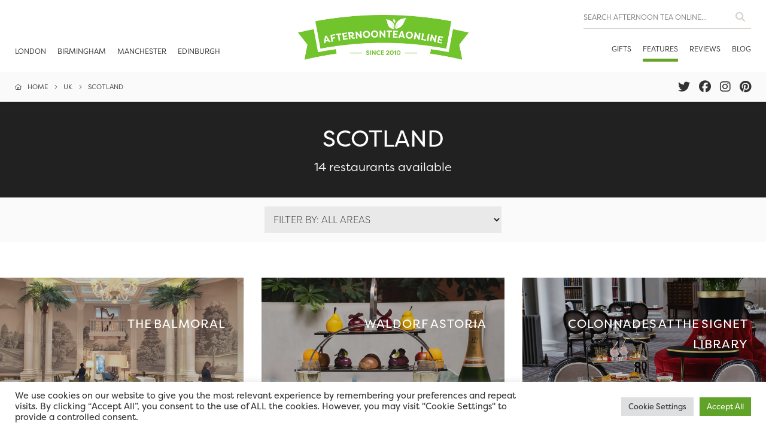

--- FILE ---
content_type: text/html; charset=UTF-8
request_url: https://afternoonteaonline.co.uk/scotland/
body_size: 13033
content:
 <!DOCTYPE html>
<html lang="en">
<head>
<meta charset="utf-8">
<meta name="viewport" content="width=device-width,initial-scale=1.0">
<meta name="format-detection" content="telephone=no">
<meta name="robots" content="index,follow">
<link rel="icon" href="https://afternoonteaonline.co.uk/favicon.ico" type="image/x-icon">
<link rel="apple-touch-icon-precomposed" sizes="180x180" href="https://afternoonteaonline.co.uk/apple-touch-icon.png">
<link rel="stylesheet" href="https://pro.fontawesome.com/releases/v5.12.0/css/all.css" integrity="sha384-ekOryaXPbeCpWQNxMwSWVvQ0+1VrStoPJq54shlYhR8HzQgig1v5fas6YgOqLoKz" crossorigin="anonymous">
<link rel="stylesheet" href="https://use.typekit.net/qfq4kkp.css">
<meta name="ir-site-verification-token" value="-805869162">
<meta name='webgains-site-verification' content='wkrdstw8' />
<meta name='robots' content='index, follow, max-image-preview:large, max-snippet:-1, max-video-preview:-1' />

	<!-- This site is optimized with the Yoast SEO plugin v26.8 - https://yoast.com/product/yoast-seo-wordpress/ -->
	<title>Afternoon Tea in Scotland | Online Bookings</title>
	<meta name="description" content="A guide to restaurants and hotels in Scotland that serve afternoon tea with venue photos, menus, special offers and online bookings." />
	<link rel="canonical" href="https://afternoonteaonline.co.uk/scotland/" />
	<meta property="og:locale" content="en_US" />
	<meta property="og:type" content="article" />
	<meta property="og:title" content="Afternoon Tea in Scotland | Online Bookings" />
	<meta property="og:description" content="A guide to restaurants and hotels in Scotland that serve afternoon tea with venue photos, menus, special offers and online bookings." />
	<meta property="og:url" content="https://afternoonteaonline.co.uk/scotland/" />
	<meta property="og:site_name" content="Afternoon Tea Online" />
	<meta property="article:publisher" content="https://facebook.com/mmmafternoontea" />
	<meta property="article:modified_time" content="2020-05-29T11:15:17+00:00" />
	<meta name="twitter:card" content="summary_large_image" />
	<meta name="twitter:site" content="@mmmafternoontea" />
	<script type="application/ld+json" class="yoast-schema-graph">{"@context":"https://schema.org","@graph":[{"@type":"WebPage","@id":"https://afternoonteaonline.co.uk/scotland/","url":"https://afternoonteaonline.co.uk/scotland/","name":"Afternoon Tea in Scotland | Online Bookings","isPartOf":{"@id":"https://afternoonteaonline.co.uk/#website"},"datePublished":"2020-04-20T10:30:32+00:00","dateModified":"2020-05-29T11:15:17+00:00","description":"A guide to restaurants and hotels in Scotland that serve afternoon tea with venue photos, menus, special offers and online bookings.","breadcrumb":{"@id":"https://afternoonteaonline.co.uk/scotland/#breadcrumb"},"inLanguage":"en-US","potentialAction":[{"@type":"ReadAction","target":["https://afternoonteaonline.co.uk/scotland/"]}]},{"@type":"BreadcrumbList","@id":"https://afternoonteaonline.co.uk/scotland/#breadcrumb","itemListElement":[{"@type":"ListItem","position":1,"name":"Home","item":"https://afternoonteaonline.co.uk/"},{"@type":"ListItem","position":2,"name":"Scotland"}]},{"@type":"WebSite","@id":"https://afternoonteaonline.co.uk/#website","url":"https://afternoonteaonline.co.uk/","name":"Afternoon Tea Online","description":"Afternoon Tea Online","publisher":{"@id":"https://afternoonteaonline.co.uk/#organization"},"inLanguage":"en-US"},{"@type":"Organization","@id":"https://afternoonteaonline.co.uk/#organization","name":"Afternoon Tea Online","url":"https://afternoonteaonline.co.uk/","logo":{"@type":"ImageObject","inLanguage":"en-US","@id":"https://afternoonteaonline.co.uk/#/schema/logo/image/","url":"https://afternoonteaonline.co.uk/wp-content/uploads/ato-logo.png","contentUrl":"https://afternoonteaonline.co.uk/wp-content/uploads/ato-logo.png","width":548,"height":278,"caption":"Afternoon Tea Online"},"image":{"@id":"https://afternoonteaonline.co.uk/#/schema/logo/image/"},"sameAs":["https://facebook.com/mmmafternoontea","https://x.com/mmmafternoontea","https://instagram.com/afternoonteaonline.co.uk/","https://pinterest.com/mmmafternoontea/"]}]}</script>
	<!-- / Yoast SEO plugin. -->


<link rel="alternate" title="oEmbed (JSON)" type="application/json+oembed" href="https://afternoonteaonline.co.uk/wp-json/oembed/1.0/embed?url=https%3A%2F%2Fafternoonteaonline.co.uk%2Fscotland%2F" />
<link rel="alternate" title="oEmbed (XML)" type="text/xml+oembed" href="https://afternoonteaonline.co.uk/wp-json/oembed/1.0/embed?url=https%3A%2F%2Fafternoonteaonline.co.uk%2Fscotland%2F&#038;format=xml" />
<style id='wp-img-auto-sizes-contain-inline-css'>
img:is([sizes=auto i],[sizes^="auto," i]){contain-intrinsic-size:3000px 1500px}
/*# sourceURL=wp-img-auto-sizes-contain-inline-css */
</style>
<style id='classic-theme-styles-inline-css'>
/*! This file is auto-generated */
.wp-block-button__link{color:#fff;background-color:#32373c;border-radius:9999px;box-shadow:none;text-decoration:none;padding:calc(.667em + 2px) calc(1.333em + 2px);font-size:1.125em}.wp-block-file__button{background:#32373c;color:#fff;text-decoration:none}
/*# sourceURL=/wp-includes/css/classic-themes.min.css */
</style>
<link rel='stylesheet' id='cookie-law-info-css' href='https://afternoonteaonline.co.uk/wp-content/plugins/cookie-law-info/legacy/public/css/cookie-law-info-public.css?ver=3.3.8' media='all' />
<link rel='stylesheet' id='cookie-law-info-gdpr-css' href='https://afternoonteaonline.co.uk/wp-content/plugins/cookie-law-info/legacy/public/css/cookie-law-info-gdpr.css?ver=3.3.8' media='all' />
<link rel='stylesheet' id='afternoonteaonline-css' href='https://afternoonteaonline.co.uk/wp-content/themes/afternoonteaonline/style.css?ver=1.0' media='all' />
<script src="https://afternoonteaonline.co.uk/wp-includes/js/jquery/jquery.min.js?ver=3.7.1" id="jquery-core-js"></script>
<script src="https://afternoonteaonline.co.uk/wp-includes/js/jquery/jquery-migrate.min.js?ver=3.4.1" id="jquery-migrate-js"></script>
<script id="cookie-law-info-js-extra">
var Cli_Data = {"nn_cookie_ids":[],"cookielist":[],"non_necessary_cookies":[],"ccpaEnabled":"","ccpaRegionBased":"","ccpaBarEnabled":"","strictlyEnabled":["necessary","obligatoire"],"ccpaType":"gdpr","js_blocking":"1","custom_integration":"","triggerDomRefresh":"","secure_cookies":""};
var cli_cookiebar_settings = {"animate_speed_hide":"500","animate_speed_show":"500","background":"#FFF","border":"#b1a6a6c2","border_on":"","button_1_button_colour":"#61a229","button_1_button_hover":"#4e8221","button_1_link_colour":"#fff","button_1_as_button":"1","button_1_new_win":"","button_2_button_colour":"#333","button_2_button_hover":"#292929","button_2_link_colour":"#444","button_2_as_button":"","button_2_hidebar":"","button_3_button_colour":"#dedfe0","button_3_button_hover":"#b2b2b3","button_3_link_colour":"#333333","button_3_as_button":"1","button_3_new_win":"","button_4_button_colour":"#dedfe0","button_4_button_hover":"#b2b2b3","button_4_link_colour":"#333333","button_4_as_button":"1","button_7_button_colour":"#61a229","button_7_button_hover":"#4e8221","button_7_link_colour":"#fff","button_7_as_button":"1","button_7_new_win":"","font_family":"inherit","header_fix":"","notify_animate_hide":"1","notify_animate_show":"","notify_div_id":"#cookie-law-info-bar","notify_position_horizontal":"right","notify_position_vertical":"bottom","scroll_close":"","scroll_close_reload":"","accept_close_reload":"","reject_close_reload":"","showagain_tab":"","showagain_background":"#fff","showagain_border":"#000","showagain_div_id":"#cookie-law-info-again","showagain_x_position":"100px","text":"#333333","show_once_yn":"","show_once":"10000","logging_on":"","as_popup":"","popup_overlay":"1","bar_heading_text":"","cookie_bar_as":"banner","popup_showagain_position":"bottom-right","widget_position":"left"};
var log_object = {"ajax_url":"https://afternoonteaonline.co.uk/wp-admin/admin-ajax.php"};
//# sourceURL=cookie-law-info-js-extra
</script>
<script src="https://afternoonteaonline.co.uk/wp-content/plugins/cookie-law-info/legacy/public/js/cookie-law-info-public.js?ver=3.3.8" id="cookie-law-info-js"></script>
<style id='global-styles-inline-css'>
:root{--wp--preset--aspect-ratio--square: 1;--wp--preset--aspect-ratio--4-3: 4/3;--wp--preset--aspect-ratio--3-4: 3/4;--wp--preset--aspect-ratio--3-2: 3/2;--wp--preset--aspect-ratio--2-3: 2/3;--wp--preset--aspect-ratio--16-9: 16/9;--wp--preset--aspect-ratio--9-16: 9/16;--wp--preset--color--black: #000000;--wp--preset--color--cyan-bluish-gray: #abb8c3;--wp--preset--color--white: #ffffff;--wp--preset--color--pale-pink: #f78da7;--wp--preset--color--vivid-red: #cf2e2e;--wp--preset--color--luminous-vivid-orange: #ff6900;--wp--preset--color--luminous-vivid-amber: #fcb900;--wp--preset--color--light-green-cyan: #7bdcb5;--wp--preset--color--vivid-green-cyan: #00d084;--wp--preset--color--pale-cyan-blue: #8ed1fc;--wp--preset--color--vivid-cyan-blue: #0693e3;--wp--preset--color--vivid-purple: #9b51e0;--wp--preset--gradient--vivid-cyan-blue-to-vivid-purple: linear-gradient(135deg,rgb(6,147,227) 0%,rgb(155,81,224) 100%);--wp--preset--gradient--light-green-cyan-to-vivid-green-cyan: linear-gradient(135deg,rgb(122,220,180) 0%,rgb(0,208,130) 100%);--wp--preset--gradient--luminous-vivid-amber-to-luminous-vivid-orange: linear-gradient(135deg,rgb(252,185,0) 0%,rgb(255,105,0) 100%);--wp--preset--gradient--luminous-vivid-orange-to-vivid-red: linear-gradient(135deg,rgb(255,105,0) 0%,rgb(207,46,46) 100%);--wp--preset--gradient--very-light-gray-to-cyan-bluish-gray: linear-gradient(135deg,rgb(238,238,238) 0%,rgb(169,184,195) 100%);--wp--preset--gradient--cool-to-warm-spectrum: linear-gradient(135deg,rgb(74,234,220) 0%,rgb(151,120,209) 20%,rgb(207,42,186) 40%,rgb(238,44,130) 60%,rgb(251,105,98) 80%,rgb(254,248,76) 100%);--wp--preset--gradient--blush-light-purple: linear-gradient(135deg,rgb(255,206,236) 0%,rgb(152,150,240) 100%);--wp--preset--gradient--blush-bordeaux: linear-gradient(135deg,rgb(254,205,165) 0%,rgb(254,45,45) 50%,rgb(107,0,62) 100%);--wp--preset--gradient--luminous-dusk: linear-gradient(135deg,rgb(255,203,112) 0%,rgb(199,81,192) 50%,rgb(65,88,208) 100%);--wp--preset--gradient--pale-ocean: linear-gradient(135deg,rgb(255,245,203) 0%,rgb(182,227,212) 50%,rgb(51,167,181) 100%);--wp--preset--gradient--electric-grass: linear-gradient(135deg,rgb(202,248,128) 0%,rgb(113,206,126) 100%);--wp--preset--gradient--midnight: linear-gradient(135deg,rgb(2,3,129) 0%,rgb(40,116,252) 100%);--wp--preset--font-size--small: 13px;--wp--preset--font-size--medium: 20px;--wp--preset--font-size--large: 36px;--wp--preset--font-size--x-large: 42px;--wp--preset--spacing--20: 0.44rem;--wp--preset--spacing--30: 0.67rem;--wp--preset--spacing--40: 1rem;--wp--preset--spacing--50: 1.5rem;--wp--preset--spacing--60: 2.25rem;--wp--preset--spacing--70: 3.38rem;--wp--preset--spacing--80: 5.06rem;--wp--preset--shadow--natural: 6px 6px 9px rgba(0, 0, 0, 0.2);--wp--preset--shadow--deep: 12px 12px 50px rgba(0, 0, 0, 0.4);--wp--preset--shadow--sharp: 6px 6px 0px rgba(0, 0, 0, 0.2);--wp--preset--shadow--outlined: 6px 6px 0px -3px rgb(255, 255, 255), 6px 6px rgb(0, 0, 0);--wp--preset--shadow--crisp: 6px 6px 0px rgb(0, 0, 0);}:where(.is-layout-flex){gap: 0.5em;}:where(.is-layout-grid){gap: 0.5em;}body .is-layout-flex{display: flex;}.is-layout-flex{flex-wrap: wrap;align-items: center;}.is-layout-flex > :is(*, div){margin: 0;}body .is-layout-grid{display: grid;}.is-layout-grid > :is(*, div){margin: 0;}:where(.wp-block-columns.is-layout-flex){gap: 2em;}:where(.wp-block-columns.is-layout-grid){gap: 2em;}:where(.wp-block-post-template.is-layout-flex){gap: 1.25em;}:where(.wp-block-post-template.is-layout-grid){gap: 1.25em;}.has-black-color{color: var(--wp--preset--color--black) !important;}.has-cyan-bluish-gray-color{color: var(--wp--preset--color--cyan-bluish-gray) !important;}.has-white-color{color: var(--wp--preset--color--white) !important;}.has-pale-pink-color{color: var(--wp--preset--color--pale-pink) !important;}.has-vivid-red-color{color: var(--wp--preset--color--vivid-red) !important;}.has-luminous-vivid-orange-color{color: var(--wp--preset--color--luminous-vivid-orange) !important;}.has-luminous-vivid-amber-color{color: var(--wp--preset--color--luminous-vivid-amber) !important;}.has-light-green-cyan-color{color: var(--wp--preset--color--light-green-cyan) !important;}.has-vivid-green-cyan-color{color: var(--wp--preset--color--vivid-green-cyan) !important;}.has-pale-cyan-blue-color{color: var(--wp--preset--color--pale-cyan-blue) !important;}.has-vivid-cyan-blue-color{color: var(--wp--preset--color--vivid-cyan-blue) !important;}.has-vivid-purple-color{color: var(--wp--preset--color--vivid-purple) !important;}.has-black-background-color{background-color: var(--wp--preset--color--black) !important;}.has-cyan-bluish-gray-background-color{background-color: var(--wp--preset--color--cyan-bluish-gray) !important;}.has-white-background-color{background-color: var(--wp--preset--color--white) !important;}.has-pale-pink-background-color{background-color: var(--wp--preset--color--pale-pink) !important;}.has-vivid-red-background-color{background-color: var(--wp--preset--color--vivid-red) !important;}.has-luminous-vivid-orange-background-color{background-color: var(--wp--preset--color--luminous-vivid-orange) !important;}.has-luminous-vivid-amber-background-color{background-color: var(--wp--preset--color--luminous-vivid-amber) !important;}.has-light-green-cyan-background-color{background-color: var(--wp--preset--color--light-green-cyan) !important;}.has-vivid-green-cyan-background-color{background-color: var(--wp--preset--color--vivid-green-cyan) !important;}.has-pale-cyan-blue-background-color{background-color: var(--wp--preset--color--pale-cyan-blue) !important;}.has-vivid-cyan-blue-background-color{background-color: var(--wp--preset--color--vivid-cyan-blue) !important;}.has-vivid-purple-background-color{background-color: var(--wp--preset--color--vivid-purple) !important;}.has-black-border-color{border-color: var(--wp--preset--color--black) !important;}.has-cyan-bluish-gray-border-color{border-color: var(--wp--preset--color--cyan-bluish-gray) !important;}.has-white-border-color{border-color: var(--wp--preset--color--white) !important;}.has-pale-pink-border-color{border-color: var(--wp--preset--color--pale-pink) !important;}.has-vivid-red-border-color{border-color: var(--wp--preset--color--vivid-red) !important;}.has-luminous-vivid-orange-border-color{border-color: var(--wp--preset--color--luminous-vivid-orange) !important;}.has-luminous-vivid-amber-border-color{border-color: var(--wp--preset--color--luminous-vivid-amber) !important;}.has-light-green-cyan-border-color{border-color: var(--wp--preset--color--light-green-cyan) !important;}.has-vivid-green-cyan-border-color{border-color: var(--wp--preset--color--vivid-green-cyan) !important;}.has-pale-cyan-blue-border-color{border-color: var(--wp--preset--color--pale-cyan-blue) !important;}.has-vivid-cyan-blue-border-color{border-color: var(--wp--preset--color--vivid-cyan-blue) !important;}.has-vivid-purple-border-color{border-color: var(--wp--preset--color--vivid-purple) !important;}.has-vivid-cyan-blue-to-vivid-purple-gradient-background{background: var(--wp--preset--gradient--vivid-cyan-blue-to-vivid-purple) !important;}.has-light-green-cyan-to-vivid-green-cyan-gradient-background{background: var(--wp--preset--gradient--light-green-cyan-to-vivid-green-cyan) !important;}.has-luminous-vivid-amber-to-luminous-vivid-orange-gradient-background{background: var(--wp--preset--gradient--luminous-vivid-amber-to-luminous-vivid-orange) !important;}.has-luminous-vivid-orange-to-vivid-red-gradient-background{background: var(--wp--preset--gradient--luminous-vivid-orange-to-vivid-red) !important;}.has-very-light-gray-to-cyan-bluish-gray-gradient-background{background: var(--wp--preset--gradient--very-light-gray-to-cyan-bluish-gray) !important;}.has-cool-to-warm-spectrum-gradient-background{background: var(--wp--preset--gradient--cool-to-warm-spectrum) !important;}.has-blush-light-purple-gradient-background{background: var(--wp--preset--gradient--blush-light-purple) !important;}.has-blush-bordeaux-gradient-background{background: var(--wp--preset--gradient--blush-bordeaux) !important;}.has-luminous-dusk-gradient-background{background: var(--wp--preset--gradient--luminous-dusk) !important;}.has-pale-ocean-gradient-background{background: var(--wp--preset--gradient--pale-ocean) !important;}.has-electric-grass-gradient-background{background: var(--wp--preset--gradient--electric-grass) !important;}.has-midnight-gradient-background{background: var(--wp--preset--gradient--midnight) !important;}.has-small-font-size{font-size: var(--wp--preset--font-size--small) !important;}.has-medium-font-size{font-size: var(--wp--preset--font-size--medium) !important;}.has-large-font-size{font-size: var(--wp--preset--font-size--large) !important;}.has-x-large-font-size{font-size: var(--wp--preset--font-size--x-large) !important;}
/*# sourceURL=global-styles-inline-css */
</style>
<link rel='stylesheet' id='cookie-law-info-table-css' href='https://afternoonteaonline.co.uk/wp-content/plugins/cookie-law-info/legacy/public/css/cookie-law-info-table.css?ver=3.3.8' media='all' />
</head>
<body>
<header>
<div class="container-fluid">
<div class="row">
<div class="header-menu hidden-xs hidden-sm hidden-md col-lg-4 col-xl-4 align-left">
<div class="nav-wrapper-left">
<ul>
<li><a href="https://afternoonteaonline.co.uk/london/">LONDON</a></li>
<li><a href="https://afternoonteaonline.co.uk/birmingham/">BIRMINGHAM</a></li>
<li><a href="https://afternoonteaonline.co.uk/manchester/">MANCHESTER</a></li>
<li><a href="https://afternoonteaonline.co.uk/edinburgh">EDINBURGH</a></li>
<li><a href="https://afternoonteaonline.co.uk/uk/" class="active">UK</a></li>
</ul>
</div><!-- nav-wrapper-left -->
</div><!-- header-menu -->
<div class="header-logo col-xs-8 col-sm-8 col-md-8 col-lg-4 col-xl-4 align-center mobile-xs-left mobile-sm-left mobile-md-left"><a href="https://afternoonteaonline.co.uk/" title="Afternoon Tea Online"><img src="https://afternoonteaonline.co.uk/wp-content/themes/afternoonteaonline/assets/img/afternoon-tea-online-logo.svg" width="287" height="75" alt="Afternoon Tea Online" /></a></div><!-- header-logo -->
<div class="header-menu hidden-xs hidden-sm hidden-md col-lg-4 col-xl-4 align-right">
<div id="search-container">
<form id="SearchForm" name="SearchForm" class="ato-searchform" method="post" action="https://afternoonteaonline.co.uk/search/">
<input id="SearchATO" name="SearchATO" type="text" class="searchtext" placeholder="Search afternoon tea online..." />
<button id="SearchSubmit" class="search-button" title="Find afternoon tea venues" tabindex="2"><i class="fa fa-search"></i></button>
</form>
</div>
<div class="nav-wrapper-right">
<ul>
<li><a href="https://afternoonteaonline.co.uk/gifts/">GIFTS</a></li>
<li><a href="https://afternoonteaonline.co.uk/features/" class="active">FEATURES</a></li>
<li><a href="https://afternoonteaonline.co.uk/reviews/">REVIEWS</a></li>
<li><a href="https://afternoonteaonline.co.uk/blog/">BLOG</a></li>
</ul>
</div><!-- nav-wrapper-right -->
</div><!-- header-menu -->
<div id="mobile-menu-icon" class="col-xs-4 col-sm-4 col-md-4 hidden-lg hidden-xl"><a id="mobile-nav" class="menu-nav" href="#menu-nav"><span class="menu-icon"></span></a></div>
</div><!-- row -->
<div class="clearfix"></div>
</div><!-- container -->
</header>
<nav id="mobile-menu-list" class="hidden-lg hidden-xl">
<ul id="menu-nav">
<li><a href="https://afternoonteaonline.co.uk/london/">LONDON</a></li>
<li><a href="https://afternoonteaonline.co.uk/birmingham/">BIRMINGHAM</a></li>
<li><a href="https://afternoonteaonline.co.uk/manchester/">MANCHESTER</a></li>
<li><a href="https://afternoonteaonline.co.uk/uk/">UK</a></li>
<li><a href="https://afternoonteaonline.co.uk/gifts/">GIFTS</a></li>
<li><a href="https://afternoonteaonline.co.uk/features/">FEATURES</a></li>
<li><a href="https://afternoonteaonline.co.uk/reviews/">REVIEWS</a></li>
<li><a href="https://afternoonteaonline.co.uk/blog/">BLOG</a></li>
<li><a href="https://afternoonteaonline.co.uk/contact/">CONTACT</a></li>
</ul>
</nav><!-- mobile-menu-list -->
<div id="subnav-wrapper">
<div class="container-fluid">
<div class="row">
<div itemscope itemtype="http://schema.org/BreadcrumbList" class="breadcrumbs hidden-xs hidden-sm hidden-md col-lg-8 col-xl-8 align-left">
<ul>
<li itemprop="itemListElement" itemscope itemtype="http://schema.org/ListItem"><a itemprop="item" href="https://afternoonteaonline.co.uk/"><span itemprop="name"><span class="hidden-xs">Home</span></span></a><meta itemprop="position" content="1" /></li>
<li itemprop="itemListElement" itemscope itemtype="http://schema.org/ListItem"><a itemprop="item" href="https://afternoonteaonline.co.uk/uk/"><span itemprop="name">UK</span></a><meta itemprop="position" content="2" /></li>
<li itemprop="itemListElement" itemscope itemtype="http://schema.org/ListItem"><a itemprop="item" href="https://afternoonteaonline.co.uk/scotland/"><span itemprop="name">Scotland</span></a><meta itemprop="position" content="3" /></li>
</ul>
</div><!-- breadcrumbs -->
<div class="social-icons hidden-xs hidden-sm hidden-md col-lg-4 col-xl-4 align-right mobile-xs-center mobile-sm-center mobile-md-center">
<a href="https://twitter.com/mmmafternoontea" target="_blank"><i class="fab fa-twitter"></i></a>
<a href="https://facebook.com/mmmafternoontea" target="_blank"><i class="fab fa-facebook"></i></a>
<a href="https://instagram.com/afternoonteaonline.co.uk/" target="_blank"><i class="fab fa-instagram"></i></a>
<a href="https://pinterest.com/mmmafternoontea/" target="_blank"><i class="fab fa-pinterest"></i></a>
</div><!-- social-icons -->
<div id="search-container-mobile" class="col-xs-12 col-sm-12 col-md-12 hidden-lg hidden-xl">
<form id="MSearchForm" name="MSearchForm" class="ato-searchform" method="post" action="https://afternoonteaonline.co.uk/search/">
<input id="MSearchATO" name="MSearchATO" type="text" class="searchtext" placeholder="Search afternoon tea online..." value="" tabindex="1" />
<button id="MSearchSubmit" class="search-button" title="Find afternoon tea venues" tabindex="2"><i class="fa fa-search"></i></button>
</form>
</div>
</div><!-- row -->
<div class="clearfix"></div>
</div><!-- container-fluid -->
</div><!-- subnav-wrapper -->
<div id="header-insert"></div>
<div id="page-title-wrapper">
<div class="titles">
<h1>Scotland</h1>
<h2>14 restaurants available</h2>
</div><!-- titles -->
</div><!-- page-title-wrapper -->
<div class="filter-wrapper">
<div class="container-fluid">
<div class="row">
<div class="filter-text col-xs-12 col-sm-12 col-md-12 col-lg-4 col-xl-4 offset-lg-4 offset-xl-4 align-center">
<form id="tea-filter-1" name="tea-filter-1" method="post" action="https://afternoonteaonline.co.uk/scotland/" class="cg-form">
<select class="cg-form-input" name="TeaFilterLocation" id="TeaFilterLocation" onChange="this.form.submit();">
<option value="ALL">FILTER BY: ALL AREAS</option>
<option value="805">FILTER BY: EDINBURGH</option>
<option value="1840">FILTER BY: GLASGOW</option>
<option value="221">FILTER BY: SCOTLAND</option>
</select>
</form>
</div><!-- col-xs-12 -->
</div><!-- row -->
<div class="clearfix"></div>
</div><!-- container-fluid -->
</div><!-- filter-wrapper -->
<div class="listing-wrapper">
<div class="container-fluid">
<div class="row">
<div class="col-xs-12 col-sm-12 col-md-12 col-lg-4 col-xl-4 align-center">
<div class="grid">
<figure class="effect-marley">
<img src="https://afternoonteaonline.co.uk/wp-content/uploads/balmoral-edinburgh-afternoon-tea-3.jpg" alt="The Balmoral"/>
<figcaption>
<h2>The Balmoral</h2>
<p>The Balmoral's Palm Court in Edinburgh is an award-winning afternoon tea venue.</p>
<a href="https://afternoonteaonline.co.uk/book/the-balmoral-afternoon-tea/" title="The Balmoral">READ MORE</a>
</figcaption>
</figure>
</div><!-- grid -->
</div><!-- col-xs-12 -->
<div class="col-xs-12 col-sm-12 col-md-12 col-lg-4 col-xl-4 align-center">
<div class="grid">
<figure class="effect-marley">
<img src="https://afternoonteaonline.co.uk/wp-content/uploads/waldorf-astoria-peacock-alley-5.jpg" alt="Waldorf Astoria"/>
<figcaption>
<h2>Waldorf Astoria</h2>
<p>The Waldorf Astoria Edinburgh is situated at the west end of Princes Street with stunning views.</p>
<a href="https://afternoonteaonline.co.uk/book/waldorf-astoria/" title="Waldorf Astoria">READ MORE</a>
</figcaption>
</figure>
</div><!-- grid -->
</div><!-- col-xs-12 -->
<div class="col-xs-12 col-sm-12 col-md-12 col-lg-4 col-xl-4 align-center">
<div class="grid">
<figure class="effect-marley">
<img src="https://afternoonteaonline.co.uk/wp-content/uploads/colonnades-signet-library-edinburgh-2.jpg" alt="Colonnades at the Signet Library"/>
<figcaption>
<h2>Colonnades at the Signet Library</h2>
<p>Afternoon Tea at Colonnades at the Signet Library is a wonderful experience.</p>
<a href="https://afternoonteaonline.co.uk/book/colonnades-at-the-signet-library/" title="Colonnades at the Signet Library">READ MORE</a>
</figcaption>
</figure>
</div><!-- grid -->
</div><!-- col-xs-12 -->
<div class="col-xs-12 col-sm-12 col-md-12 col-lg-4 col-xl-4 align-center">
<div class="grid">
<figure class="effect-marley">
<img src="https://afternoonteaonline.co.uk/wp-content/uploads/bonham-hotel-afternoon-tea-1.jpg" alt="Bonham Hotel"/>
<figcaption>
<h2>Bonham Hotel</h2>
<p>The Lounge and Library reflect the heritage of the building at 35 Drumsheugh Gardens.</p>
<a href="https://afternoonteaonline.co.uk/book/bonham-hotel/" title="Bonham Hotel">READ MORE</a>
</figcaption>
</figure>
</div><!-- grid -->
</div><!-- col-xs-12 -->
<div class="col-xs-12 col-sm-12 col-md-12 col-lg-4 col-xl-4 align-center">
<div class="grid">
<figure class="effect-marley">
<img src="https://afternoonteaonline.co.uk/wp-content/uploads/dalhousie-castle-afternoon-tea-2.jpg" alt="Dalhousie Castle"/>
<figcaption>
<h2>Dalhousie Castle</h2>
<p>Afternoon tea takes place in the Orangery, with fabulous views overlooking the Castle estate.</p>
<a href="https://afternoonteaonline.co.uk/book/dalhousie-castle/" title="Dalhousie Castle">READ MORE</a>
</figcaption>
</figure>
</div><!-- grid -->
</div><!-- col-xs-12 -->
<div class="col-xs-12 col-sm-12 col-md-12 col-lg-4 col-xl-4 align-center">
<div class="grid">
<figure class="effect-marley">
<img src="https://afternoonteaonline.co.uk/wp-content/uploads/dalmahoy-hotel-afternoon-tea-2.jpg" alt="Dalmahoy Hotel & Country Club"/>
<figcaption>
<h2>Dalmahoy Hotel & Country Club</h2>
<p>Picture roaring fires, elegant furnishings and a thousand acres of countryside.</p>
<a href="https://afternoonteaonline.co.uk/book/dalmahoy-hotel-country-club/" title="Dalmahoy Hotel & Country Club">READ MORE</a>
</figcaption>
</figure>
</div><!-- grid -->
</div><!-- col-xs-12 -->
<div class="col-xs-12 col-sm-12 col-md-12 col-lg-4 col-xl-4 align-center">
<div class="grid">
<figure class="effect-marley">
<img src="https://afternoonteaonline.co.uk/wp-content/uploads/vintage-tea-bus-edinburgh-2.jpg" alt="Vintage Bus Tour Edinburgh"/>
<figcaption>
<h2>Vintage Bus Tour Edinburgh</h2>
<p>A super afternoon tea on board a vintage Routemaster red bus touring Edinburgh.</p>
<a href="https://afternoonteaonline.co.uk/book/vintage-bus-tour-edinburgh/" title="Vintage Bus Tour Edinburgh">READ MORE</a>
</figcaption>
</figure>
</div><!-- grid -->
</div><!-- col-xs-12 -->
<div class="col-xs-12 col-sm-12 col-md-12 col-lg-4 col-xl-4 align-center">
<div class="grid">
<figure class="effect-marley">
<img src="https://afternoonteaonline.co.uk/wp-content/uploads/crowne-plaza-edinburgh-afternoon-tea-1.jpg" alt="Crowne Plaza Edinburgh"/>
<figcaption>
<h2>Crowne Plaza Edinburgh</h2>
<p>Close to the Royal Mile in the centre of Edinburgh, you'll find the 4 star Crowne Plaza.</p>
<a href="https://afternoonteaonline.co.uk/book/crowne-plaza-edinburgh/" title="Crowne Plaza Edinburgh">READ MORE</a>
</figcaption>
</figure>
</div><!-- grid -->
</div><!-- col-xs-12 -->
<div class="col-xs-12 col-sm-12 col-md-12 col-lg-4 col-xl-4 align-center">
<div class="grid">
<figure class="effect-marley">
<img src="https://afternoonteaonline.co.uk/wp-content/uploads/carlton-george-glasgow-1.jpg" alt="Carlton George Glasgow"/>
<figcaption>
<h2>Carlton George Glasgow</h2>
<p>The Windows Restaurant is the only rooftop restaurant in Glasgow.</p>
<a href="https://afternoonteaonline.co.uk/book/carlton-george-glasgow/" title="Carlton George Glasgow">READ MORE</a>
</figcaption>
</figure>
</div><!-- grid -->
</div><!-- col-xs-12 -->
<div class="col-xs-12 col-sm-12 col-md-12 col-lg-4 col-xl-4 align-center">
<div class="grid">
<figure class="effect-marley">
<img src="https://afternoonteaonline.co.uk/wp-content/uploads/la-bonne-auberge-afternoon-tea-2.jpg" alt="La Bonne Auberge"/>
<figcaption>
<h2>La Bonne Auberge</h2>
<p>The French Afternoon Tea is definitely something different and well worth a look.</p>
<a href="https://afternoonteaonline.co.uk/book/la-bonne-auberge/" title="La Bonne Auberge">READ MORE</a>
</figcaption>
</figure>
</div><!-- grid -->
</div><!-- col-xs-12 -->
<div class="col-xs-12 col-sm-12 col-md-12 col-lg-4 col-xl-4 align-center">
<div class="grid">
<figure class="effect-marley">
<img src="https://afternoonteaonline.co.uk/wp-content/uploads/hilton-glasgow.jpg" alt="Hilton Glasgow"/>
<figcaption>
<h2>Hilton Glasgow</h2>
<p></p>
<a href="https://afternoonteaonline.co.uk/book/hilton-glasgow/" title="Hilton Glasgow">READ MORE</a>
</figcaption>
</figure>
</div><!-- grid -->
</div><!-- col-xs-12 -->
<div class="col-xs-12 col-sm-12 col-md-12 col-lg-4 col-xl-4 align-center">
<div class="grid">
<figure class="effect-marley">
<img src="https://afternoonteaonline.co.uk/wp-content/uploads/stables-at-hopetoun-house-1.jpg" alt="Hopetoun House"/>
<figcaption>
<h2>Hopetoun House</h2>
<p>A short trip from Edinburgh finds you in the 18th century splendour of Hopetoun House.</p>
<a href="https://afternoonteaonline.co.uk/book/hopetoun-house/" title="Hopetoun House">READ MORE</a>
</figcaption>
</figure>
</div><!-- grid -->
</div><!-- col-xs-12 -->
<div class="col-xs-12 col-sm-12 col-md-12 col-lg-4 col-xl-4 align-center">
<div class="grid">
<figure class="effect-marley">
<img src="https://afternoonteaonline.co.uk/wp-content/uploads/old-waverley-hotel-afternoon-tea-1.jpg" alt="Old Waverley Hotel"/>
<figcaption>
<h2>Old Waverley Hotel</h2>
<p>A refined and relaxed atmosphere as well as some of the best views in the city.</p>
<a href="https://afternoonteaonline.co.uk/book/old-waverley-hotel/" title="Old Waverley Hotel">READ MORE</a>
</figcaption>
</figure>
</div><!-- grid -->
</div><!-- col-xs-12 -->
<div class="col-xs-12 col-sm-12 col-md-12 col-lg-4 col-xl-4 align-center">
<div class="grid">
<figure class="effect-marley">
<img src="https://afternoonteaonline.co.uk/wp-content/uploads/prestonfield-house-afternoon-tea-1.jpg" alt="Prestonfield House"/>
<figcaption>
<h2>Prestonfield House</h2>
<p>The Prestonfield cannot fail to impress with its opulence and grandeur.</p>
<a href="https://afternoonteaonline.co.uk/book/prestonfield-house-afternoon-tea/" title="Prestonfield House">READ MORE</a>
</figcaption>
</figure>
</div><!-- grid -->
</div><!-- col-xs-12 -->
</div><!-- row -->
<div class="clearfix"></div>
</div><!-- container-fluid -->
</div><!-- listing-wrapper -->
<div id="subscribe-wrapper">
<div class="container">
<div class="row">
<div class="col-xs-12 col-sm-12 col-md-12 col-lg-12 col-xl-12 align-center">
<h4>JOIN OUR NEWSLETTER FOR THE LATEST OFFERS</h4>
</div><!-- col-xs-12 -->
</div><!-- row -->
<form id="mc-embedded-subscribe-form" name="mc-embedded-subscribe-form" method="post" action="https://afternoonteaonline.us6.list-manage.com/subscribe/post?u=c4c7dae6d798c1a8bcd238587&amp;id=2eab6d2055" class="cg-form"  target="_blank">
<div class="row">
<div class="col-xs-12 col-sm-12 col-md-4 col-lg-4 col-xl-4 offset-md-2 offset-lg-3 offset-xl-3 align-right mobile-xs-center mobile-margin-20-b">
<input type="email" name="EMAIL" id="mce-EMAIL" class="cg-form-input" placeholder="My email address" maxlength="100" required />
<span class="cg-tip">Your email address</span>
</div><!-- col-xs-12 -->
<div class="col-xs-12 col-sm-12 col-md-4 col-lg-4 col-xl-4 align-left mobile-xs-center">
<input type="submit" value="SIGN UP NOW" class="btn" form="mc-embedded-subscribe-form" id="mc-embedded-subscribe" name="subscribe" />
</div><!-- col-xs-12 -->
</div><!-- row -->
</form>
<div class="clearfix"></div>
</div><!-- container --> 
</div><!-- subscribe-wrapper --><footer>
<div class="container-fluid">
<div class="row">
<div class="col-xs-12 col-sm-12 col-md-12 col-lg-4 col-xl-4 align-left">
<div class="footer-panel align-left">
<h6>AFTERNOON TEA ONLINE</h6>
<p class="margin-zero">5 Excalibur Close</p>
<p class="margin-zero">Northampton</p>
<p>NN5 4BJ</p>
<div class="site-spacer-30"></div>
<p><span class="label">E:</span><a href="mailto:hello@afternoonteaonline.co.uk">hello@afternoonteaonline.co.uk</a></p>
<div class="site-spacer-40"></div>
</div><!-- footer-panel -->
</div><!-- col-xs-12 -->
<div class="instagram-panel col-xs-12 col-sm-12 col-md-12 col-lg-4 col-xl-3 align-left">
<h6>JOIN US ON INSTAGRAM</h6>
<a href="https://instagram.com/afternoonteaonline.co.uk/" target="_blank"><img src="https://afternoonteaonline.co.uk/wp-content/themes/afternoonteaonline/assets/gallery/instagram-1.jpg" alt="Afternoon Tea Online" /></a>
<a href="https://instagram.com/afternoonteaonline.co.uk/" target="_blank"><img src="https://afternoonteaonline.co.uk/wp-content/themes/afternoonteaonline/assets/gallery/instagram-2.jpg" alt="Afternoon Tea Online" /></a>
<a href="https://instagram.com/afternoonteaonline.co.uk/" target="_blank"><img src="https://afternoonteaonline.co.uk/wp-content/themes/afternoonteaonline/assets/gallery/instagram-3.jpg" alt="Afternoon Tea Online" /></a>
<a href="https://instagram.com/afternoonteaonline.co.uk/" target="_blank"><img src="https://afternoonteaonline.co.uk/wp-content/themes/afternoonteaonline/assets/gallery/instagram-4.jpg" alt="Afternoon Tea Online" /></a>
<a href="https://instagram.com/afternoonteaonline.co.uk/" target="_blank"><img src="https://afternoonteaonline.co.uk/wp-content/themes/afternoonteaonline/assets/gallery/instagram-5.jpg" alt="Afternoon Tea Online" /></a>
<a href="https://instagram.com/afternoonteaonline.co.uk/" target="_blank"><img src="https://afternoonteaonline.co.uk/wp-content/themes/afternoonteaonline/assets/gallery/instagram-6.jpg" alt="Afternoon Tea Online" /></a>
<a href="https://instagram.com/afternoonteaonline.co.uk/" target="_blank"><img src="https://afternoonteaonline.co.uk/wp-content/themes/afternoonteaonline/assets/gallery/instagram-7.jpg" alt="Afternoon Tea Online" /></a>
<a href="https://instagram.com/afternoonteaonline.co.uk/" target="_blank"><img src="https://afternoonteaonline.co.uk/wp-content/themes/afternoonteaonline/assets/gallery/instagram-8.jpg" alt="Afternoon Tea Online" /></a>
<a href="https://instagram.com/afternoonteaonline.co.uk/" target="_blank" class="hidden-md"><img src="https://afternoonteaonline.co.uk/wp-content/themes/afternoonteaonline/assets/gallery/instagram-9.jpg" alt="Afternoon Tea Online" /></a>
<a href="https://instagram.com/afternoonteaonline.co.uk/" target="_blank" class="hidden-md hidden-lg"><img src="https://afternoonteaonline.co.uk/wp-content/themes/afternoonteaonline/assets/gallery/instagram-10.jpg" alt="Afternoon Tea Online" /></a>
<a href="https://instagram.com/afternoonteaonline.co.uk/" target="_blank" class="hidden-md hidden-lg hidden-xl"><img src="https://afternoonteaonline.co.uk/wp-content/themes/afternoonteaonline/assets/gallery/instagram-11.jpg" alt="Afternoon Tea Online" /></a>
<a href="https://instagram.com/afternoonteaonline.co.uk/" target="_blank" class="hidden-md hidden-lg hidden-xl"><img src="https://afternoonteaonline.co.uk/wp-content/themes/afternoonteaonline/assets/gallery/instagram-12.jpg" alt="Afternoon Tea Online" /></a>
<div class="site-spacer-40"></div>
</div><!-- col-xs-12 -->
<div class="col-xs-12 col-sm-12 col-md-12 col-lg-4 col-xl-4 offset-xl-1 align-left">
<h6>FOLLOW US</h6>
<div class="social-icons">
<a href="https://twitter.com/mmmafternoontea" target="_blank"><i class="fab fa-twitter"></i></a>
<a href="https://facebook.com/mmmafternoontea" target="_blank"><i class="fab fa-facebook"></i></a>
<a href="https://instagram.com/afternoonteaonline.co.uk/" target="_blank"><i class="fab fa-instagram"></i></a>
<a href="https://pinterest.com/mmmafternoontea/" target="_blank"><i class="fab fa-pinterest"></i></a>
</div><!-- social-icons -->
<div class="site-spacer-40"></div>
<a href="https://afternoonteaonline.co.uk/contact/" class="footer-button">ADD YOUR RESTAURANT</a>
<div class="site-spacer-40"></div>
<p class="terms"><a href="https://afternoonteaonline.co.uk/copyright/">Copyright 2026 Afternoon Tea Online</a> | <a href="https://afternoonteaonline.co.uk/disclaimer/">Disclaimer</a> | <a href="https://afternoonteaonline.co.uk/privacy/">Privacy</a></p>
<p class="terms"><a href="https://codeglobal.com/" target="_blank">Design by Code Global</a></p>
</div><!-- col-xs-12 -->
</div><!-- row -->
<div class="clearfix"></div>
</div><!-- container -->
</footer>
<div id="back-to-top" class="off back-to-top-off"></div>
<script src="https://ajax.googleapis.com/ajax/libs/jquery/3.5.1/jquery.min.js"></script>
<script src="https://afternoonteaonline.co.uk/wp-content/themes/afternoonteaonline/assets/js/plugins.js"></script>
<script src="https://afternoonteaonline.co.uk/wp-content/themes/afternoonteaonline/assets/js/footer.js"></script>
<script src="https://kit.fontawesome.com/d6b4e780c6.js"></script>
<script async src="https://www.googletagmanager.com/gtag/js?id=G-K1DPYPX77M"></script>
<script>
window.dataLayer = window.dataLayer || [];
function gtag(){dataLayer.push(arguments);}
gtag('js', new Date());
gtag('config', 'G-K1DPYPX77M');
gtag('config', 'AW-999304083');
</script>
<script type="speculationrules">
{"prefetch":[{"source":"document","where":{"and":[{"href_matches":"/*"},{"not":{"href_matches":["/wp-*.php","/wp-admin/*","/wp-content/uploads/*","/wp-content/*","/wp-content/plugins/*","/wp-content/themes/afternoonteaonline/*","/*\\?(.+)"]}},{"not":{"selector_matches":"a[rel~=\"nofollow\"]"}},{"not":{"selector_matches":".no-prefetch, .no-prefetch a"}}]},"eagerness":"conservative"}]}
</script>
<!--googleoff: all--><div id="cookie-law-info-bar" data-nosnippet="true"><span><div class="cli-bar-container cli-style-v2"><div class="cli-bar-message">We use cookies on our website to give you the most relevant experience by remembering your preferences and repeat visits. By clicking “Accept All”, you consent to the use of ALL the cookies. However, you may visit "Cookie Settings" to provide a controlled consent.</div><div class="cli-bar-btn_container"><a role='button' class="medium cli-plugin-button cli-plugin-main-button cli_settings_button" style="margin:0px 5px 0px 0px">Cookie Settings</a><a id="wt-cli-accept-all-btn" role='button' data-cli_action="accept_all" class="wt-cli-element medium cli-plugin-button wt-cli-accept-all-btn cookie_action_close_header cli_action_button">Accept All</a></div></div></span></div><div id="cookie-law-info-again" data-nosnippet="true"><span id="cookie_hdr_showagain">Manage consent</span></div><div class="cli-modal" data-nosnippet="true" id="cliSettingsPopup" tabindex="-1" role="dialog" aria-labelledby="cliSettingsPopup" aria-hidden="true">
  <div class="cli-modal-dialog" role="document">
	<div class="cli-modal-content cli-bar-popup">
		  <button type="button" class="cli-modal-close" id="cliModalClose">
			<svg class="" viewBox="0 0 24 24"><path d="M19 6.41l-1.41-1.41-5.59 5.59-5.59-5.59-1.41 1.41 5.59 5.59-5.59 5.59 1.41 1.41 5.59-5.59 5.59 5.59 1.41-1.41-5.59-5.59z"></path><path d="M0 0h24v24h-24z" fill="none"></path></svg>
			<span class="wt-cli-sr-only">Close</span>
		  </button>
		  <div class="cli-modal-body">
			<div class="cli-container-fluid cli-tab-container">
	<div class="cli-row">
		<div class="cli-col-12 cli-align-items-stretch cli-px-0">
			<div class="cli-privacy-overview">
				<h4>Privacy Overview</h4>				<div class="cli-privacy-content">
					<div class="cli-privacy-content-text">This website uses cookies to improve your experience while you navigate through the website. Out of these, the cookies that are categorized as necessary are stored on your browser as they are essential for the working of basic functionalities of the website. We also use third-party cookies that help us analyze and understand how you use this website. These cookies will be stored in your browser only with your consent. You also have the option to opt-out of these cookies. But opting out of some of these cookies may affect your browsing experience.</div>
				</div>
				<a class="cli-privacy-readmore" aria-label="Show more" role="button" data-readmore-text="Show more" data-readless-text="Show less"></a>			</div>
		</div>
		<div class="cli-col-12 cli-align-items-stretch cli-px-0 cli-tab-section-container">
												<div class="cli-tab-section">
						<div class="cli-tab-header">
							<a role="button" tabindex="0" class="cli-nav-link cli-settings-mobile" data-target="necessary" data-toggle="cli-toggle-tab">
								Necessary							</a>
															<div class="wt-cli-necessary-checkbox">
									<input type="checkbox" class="cli-user-preference-checkbox"  id="wt-cli-checkbox-necessary" data-id="checkbox-necessary" checked="checked"  />
									<label class="form-check-label" for="wt-cli-checkbox-necessary">Necessary</label>
								</div>
								<span class="cli-necessary-caption">Always Enabled</span>
													</div>
						<div class="cli-tab-content">
							<div class="cli-tab-pane cli-fade" data-id="necessary">
								<div class="wt-cli-cookie-description">
									Necessary cookies are absolutely essential for the website to function properly. These cookies ensure basic functionalities and security features of the website, anonymously.
<table class="cookielawinfo-row-cat-table cookielawinfo-winter"><thead><tr><th class="cookielawinfo-column-1">Cookie</th><th class="cookielawinfo-column-3">Duration</th><th class="cookielawinfo-column-4">Description</th></tr></thead><tbody><tr class="cookielawinfo-row"><td class="cookielawinfo-column-1">cookielawinfo-checkbox-analytics</td><td class="cookielawinfo-column-3">11 months</td><td class="cookielawinfo-column-4">This cookie is set by GDPR Cookie Consent plugin. The cookie is used to store the user consent for the cookies in the category "Analytics".</td></tr><tr class="cookielawinfo-row"><td class="cookielawinfo-column-1">cookielawinfo-checkbox-functional</td><td class="cookielawinfo-column-3">11 months</td><td class="cookielawinfo-column-4">The cookie is set by GDPR cookie consent to record the user consent for the cookies in the category "Functional".</td></tr><tr class="cookielawinfo-row"><td class="cookielawinfo-column-1">cookielawinfo-checkbox-necessary</td><td class="cookielawinfo-column-3">11 months</td><td class="cookielawinfo-column-4">This cookie is set by GDPR Cookie Consent plugin. The cookies is used to store the user consent for the cookies in the category "Necessary".</td></tr><tr class="cookielawinfo-row"><td class="cookielawinfo-column-1">cookielawinfo-checkbox-others</td><td class="cookielawinfo-column-3">11 months</td><td class="cookielawinfo-column-4">This cookie is set by GDPR Cookie Consent plugin. The cookie is used to store the user consent for the cookies in the category "Other.</td></tr><tr class="cookielawinfo-row"><td class="cookielawinfo-column-1">cookielawinfo-checkbox-performance</td><td class="cookielawinfo-column-3">11 months</td><td class="cookielawinfo-column-4">This cookie is set by GDPR Cookie Consent plugin. The cookie is used to store the user consent for the cookies in the category "Performance".</td></tr><tr class="cookielawinfo-row"><td class="cookielawinfo-column-1">viewed_cookie_policy</td><td class="cookielawinfo-column-3">11 months</td><td class="cookielawinfo-column-4">The cookie is set by the GDPR Cookie Consent plugin and is used to store whether or not user has consented to the use of cookies. It does not store any personal data.</td></tr></tbody></table>								</div>
							</div>
						</div>
					</div>
																	<div class="cli-tab-section">
						<div class="cli-tab-header">
							<a role="button" tabindex="0" class="cli-nav-link cli-settings-mobile" data-target="functional" data-toggle="cli-toggle-tab">
								Functional							</a>
															<div class="cli-switch">
									<input type="checkbox" id="wt-cli-checkbox-functional" class="cli-user-preference-checkbox"  data-id="checkbox-functional" />
									<label for="wt-cli-checkbox-functional" class="cli-slider" data-cli-enable="Enabled" data-cli-disable="Disabled"><span class="wt-cli-sr-only">Functional</span></label>
								</div>
													</div>
						<div class="cli-tab-content">
							<div class="cli-tab-pane cli-fade" data-id="functional">
								<div class="wt-cli-cookie-description">
									Functional cookies help to perform certain functionalities like sharing the content of the website on social media platforms, collect feedbacks, and other third-party features.
								</div>
							</div>
						</div>
					</div>
																	<div class="cli-tab-section">
						<div class="cli-tab-header">
							<a role="button" tabindex="0" class="cli-nav-link cli-settings-mobile" data-target="performance" data-toggle="cli-toggle-tab">
								Performance							</a>
															<div class="cli-switch">
									<input type="checkbox" id="wt-cli-checkbox-performance" class="cli-user-preference-checkbox"  data-id="checkbox-performance" />
									<label for="wt-cli-checkbox-performance" class="cli-slider" data-cli-enable="Enabled" data-cli-disable="Disabled"><span class="wt-cli-sr-only">Performance</span></label>
								</div>
													</div>
						<div class="cli-tab-content">
							<div class="cli-tab-pane cli-fade" data-id="performance">
								<div class="wt-cli-cookie-description">
									Performance cookies are used to understand and analyze the key performance indexes of the website which helps in delivering a better user experience for the visitors.
								</div>
							</div>
						</div>
					</div>
																	<div class="cli-tab-section">
						<div class="cli-tab-header">
							<a role="button" tabindex="0" class="cli-nav-link cli-settings-mobile" data-target="analytics" data-toggle="cli-toggle-tab">
								Analytics							</a>
															<div class="cli-switch">
									<input type="checkbox" id="wt-cli-checkbox-analytics" class="cli-user-preference-checkbox"  data-id="checkbox-analytics" />
									<label for="wt-cli-checkbox-analytics" class="cli-slider" data-cli-enable="Enabled" data-cli-disable="Disabled"><span class="wt-cli-sr-only">Analytics</span></label>
								</div>
													</div>
						<div class="cli-tab-content">
							<div class="cli-tab-pane cli-fade" data-id="analytics">
								<div class="wt-cli-cookie-description">
									Analytical cookies are used to understand how visitors interact with the website. These cookies help provide information on metrics the number of visitors, bounce rate, traffic source, etc.
								</div>
							</div>
						</div>
					</div>
																	<div class="cli-tab-section">
						<div class="cli-tab-header">
							<a role="button" tabindex="0" class="cli-nav-link cli-settings-mobile" data-target="advertisement" data-toggle="cli-toggle-tab">
								Advertisement							</a>
															<div class="cli-switch">
									<input type="checkbox" id="wt-cli-checkbox-advertisement" class="cli-user-preference-checkbox"  data-id="checkbox-advertisement" />
									<label for="wt-cli-checkbox-advertisement" class="cli-slider" data-cli-enable="Enabled" data-cli-disable="Disabled"><span class="wt-cli-sr-only">Advertisement</span></label>
								</div>
													</div>
						<div class="cli-tab-content">
							<div class="cli-tab-pane cli-fade" data-id="advertisement">
								<div class="wt-cli-cookie-description">
									Advertisement cookies are used to provide visitors with relevant ads and marketing campaigns. These cookies track visitors across websites and collect information to provide customized ads.
								</div>
							</div>
						</div>
					</div>
																	<div class="cli-tab-section">
						<div class="cli-tab-header">
							<a role="button" tabindex="0" class="cli-nav-link cli-settings-mobile" data-target="others" data-toggle="cli-toggle-tab">
								Others							</a>
															<div class="cli-switch">
									<input type="checkbox" id="wt-cli-checkbox-others" class="cli-user-preference-checkbox"  data-id="checkbox-others" />
									<label for="wt-cli-checkbox-others" class="cli-slider" data-cli-enable="Enabled" data-cli-disable="Disabled"><span class="wt-cli-sr-only">Others</span></label>
								</div>
													</div>
						<div class="cli-tab-content">
							<div class="cli-tab-pane cli-fade" data-id="others">
								<div class="wt-cli-cookie-description">
									Other uncategorized cookies are those that are being analyzed and have not been classified into a category as yet.
								</div>
							</div>
						</div>
					</div>
										</div>
	</div>
</div>
		  </div>
		  <div class="cli-modal-footer">
			<div class="wt-cli-element cli-container-fluid cli-tab-container">
				<div class="cli-row">
					<div class="cli-col-12 cli-align-items-stretch cli-px-0">
						<div class="cli-tab-footer wt-cli-privacy-overview-actions">
						
															<a id="wt-cli-privacy-save-btn" role="button" tabindex="0" data-cli-action="accept" class="wt-cli-privacy-btn cli_setting_save_button wt-cli-privacy-accept-btn cli-btn">SAVE &amp; ACCEPT</a>
													</div>
						
					</div>
				</div>
			</div>
		</div>
	</div>
  </div>
</div>
<div class="cli-modal-backdrop cli-fade cli-settings-overlay"></div>
<div class="cli-modal-backdrop cli-fade cli-popupbar-overlay"></div>
<!--googleon: all--></body>
</html>

<!-- Dynamic page generated in 1.520 seconds. -->
<!-- Cached page generated by WP-Super-Cache on 2026-01-23 22:29:29 -->

<!-- super cache -->
<!-- Performance optimized by Docket Cache: https://wordpress.org/plugins/docket-cache -->


--- FILE ---
content_type: text/css
request_url: https://afternoonteaonline.co.uk/wp-content/themes/afternoonteaonline/style.css?ver=1.0
body_size: 13612
content:
/*
Theme Name: afternoonteaonline
Author: Code Global
Author URI: https://afternoonteaonline.co.uk/
Description: Afternoon Tea Online is a custom built WordPress theme from Wayne Baxter at Code Global.
Version: 1.0
License: GNU General Public License v2 or later
License URI: http://www.gnu.org/licenses/gpl-2.0.html
*/

/* RESET */
a,abbr,acronym,address,applet,article,aside,audio,b,big,blockquote,body,canvas,caption,center,cite,code,dd,del,details,dfn,dialog,div,dl,dt,em,embed,fieldset,figcaption,figure,font,footer,form,h1,h2,h3,h4,h5,h6,header,hgroup,hr,html,i,iframe,img,ins,kbd,label,legend,li,mark,menu,meter,nav,object,ol,output,p,pre,progress,q,rp,rt,ruby,s,samp,section,small,span,strike,strong,sub,article-summary,sup,table,tbody,td,tfoot,th,thead,time,tr,tt,u,ul,var,video,xmp{border:0;margin:0;padding:0;font-size:100%;}
article,aside,details,figcaption,figure,footer,header,hgroup,menu,nav,section{display:block;}
a{-webkit-transition:all .3s ease-in-out;-moz-transition:all .3s ease-in-out;-ms-transition:all .3s ease-in-out;-o-transition:all .3s ease-in-out;transition:all .3s ease-in-out}
b,strong{font-weight:700;}
img{color:transparent;font-size:0;vertical-align:middle;-ms-interpolation-mode:bicubic;}
li{display:list-item;}
table{border-collapse:collapse;border-spacing:0;}
th,td,caption{font-weight:normal;vertical-align:top;text-align:left;}
q{quotes:none;}
q:before,q:after{content:'';content:none;}
sub,sup,small{font-size:75%;}
sub,sup{line-height:0;position:relative;vertical-align:baseline;}
sub{bottom:-0.25em;}
sup{top:-0.5em;}
svg{overflow:hidden;}

/* BOOTSTRAP */
html{box-sizing:border-box;-ms-overflow-style:scrollbar}*,::after,::before{box-sizing:inherit}.container{width:100%;padding-right:15px;padding-left:15px;margin-right:auto;margin-left:auto}@media (min-width:576px){.container{max-width:540px}}@media (min-width:768px){.container{max-width:720px}}@media (min-width:992px){.container{max-width:960px}}@media (min-width:1200px){.container{max-width:1250px}}.container-fluid{width:100%;margin:0;padding:0;}.container-fluid-ng{width:100%;margin-right:auto;margin-left:auto}.row{display:-ms-flexbox;display:flex;-ms-flex-wrap:wrap;flex-wrap:wrap;margin-right:-15px;margin-left:-15px}.no-gutters{margin-right:0;margin-left:0}.no-gutters>.col,.no-gutters>[class*=col-]{padding-right:0;padding-left:0}.col-xs-1,.col-xs-10,.col-xs-11,.col-xs-12,.col-xs-2,.col-xs-3,.col-xs-4,.col-xs-5,.col-xs-6,.col-xs-7,.col-xs-8,.col-xs-9,.col-lg-1,.col-lg-10,.col-lg-11,.col-lg-12,.col-lg-2,.col-lg-3,.col-lg-4,.col-lg-5,.col-lg-6,.col-lg-7,.col-lg-8,.col-lg-9,.col-md-1,.col-md-10,.col-md-11,.col-md-12,.col-md-2,.col-md-3,.col-md-4,.col-md-5,.col-md-6,.col-md-7,.col-md-8,.col-md-9,.col-sm-1,.col-sm-10,.col-sm-11,.col-sm-12,.col-sm-2,.col-sm-3,.col-sm-4,.col-sm-5,.col-sm-6,.col-sm-7,.col-sm-8,.col-sm-9,.col-xl-1,.col-xl-10,.col-xl-11,.col-xl-12,.col-xl-2,.col-xl-3,.col-xl-4,.col-xl-5,.col-xl-6,.col-xl-7,.col-xl-8,.col-xl-9,.col-xl-auto{position:relative;width:100%;min-height:1px;padding-right:15px;padding-left:15px}@media (max-width:575px){.col-xs-1{-ms-flex:0 0 8.333333%;flex:0 0 8.333333%;max-width:8.333333%}.col-xs-2{-ms-flex:0 0 16.666667%;flex:0 0 16.666667%;max-width:16.666667%}.col-xs-3{-ms-flex:0 0 25%;flex:0 0 25%;max-width:25%}.col-xs-4{-ms-flex:0 0 33.333333%;flex:0 0 33.333333%;max-width:33.333333%}.col-xs-5{-ms-flex:0 0 41.666667%;flex:0 0 41.666667%;max-width:41.666667%}.col-xs-6{-ms-flex:0 0 50%;flex:0 0 50%;max-width:50%}.col-xs-7{-ms-flex:0 0 58.333333%;flex:0 0 58.333333%;max-width:58.333333%}.col-xs-8{-ms-flex:0 0 66.666667%;flex:0 0 66.666667%;max-width:66.666667%}.col-xs-9{-ms-flex:0 0 75%;flex:0 0 75%;max-width:75%}.col-xs-10{-ms-flex:0 0 83.333333%;flex:0 0 83.333333%;max-width:83.333333%}.col-xs-11{-ms-flex:0 0 91.666667%;flex:0 0 91.666667%;max-width:91.666667%}.col-xs-12{-ms-flex:0 0 100%;flex:0 0 100%;max-width:100%}.offset-xs-1{margin-left:8.333333%}.offset-xs-2{margin-left:16.666667%}.offset-xs-3{margin-left:25%}.offset-xs-4{margin-left:33.333333%}.offset-xs-5{margin-left:41.666667%}.offset-xs-6{margin-left:50%}.offset-xs-7{margin-left:58.333333%}.offset-xs-8{margin-left:66.666667%}.offset-xs-9{margin-left:75%}.offset-xs-10{margin-left:83.333333%}.offset-xs-11{margin-left:91.666667%}}@media (min-width:576px){.col-sm-1{-ms-flex:0 0 8.333333%;flex:0 0 8.333333%;max-width:8.333333%}.col-sm-2{-ms-flex:0 0 16.666667%;flex:0 0 16.666667%;max-width:16.666667%}.col-sm-3{-ms-flex:0 0 25%;flex:0 0 25%;max-width:25%}.col-sm-4{-ms-flex:0 0 33.333333%;flex:0 0 33.333333%;max-width:33.333333%}.col-sm-5{-ms-flex:0 0 41.666667%;flex:0 0 41.666667%;max-width:41.666667%}.col-sm-6{-ms-flex:0 0 50%;flex:0 0 50%;max-width:50%}.col-sm-7{-ms-flex:0 0 58.333333%;flex:0 0 58.333333%;max-width:58.333333%}.col-sm-8{-ms-flex:0 0 66.666667%;flex:0 0 66.666667%;max-width:66.666667%}.col-sm-9{-ms-flex:0 0 75%;flex:0 0 75%;max-width:75%}.col-sm-10{-ms-flex:0 0 83.333333%;flex:0 0 83.333333%;max-width:83.333333%}.col-sm-11{-ms-flex:0 0 91.666667%;flex:0 0 91.666667%;max-width:91.666667%}.col-sm-12{-ms-flex:0 0 100%;flex:0 0 100%;max-width:100%}.offset-sm-0{margin-left:0}.offset-sm-1{margin-left:8.333333%}.offset-sm-2{margin-left:16.666667%}.offset-sm-3{margin-left:25%}.offset-sm-4{margin-left:33.333333%}.offset-sm-5{margin-left:41.666667%}.offset-sm-6{margin-left:50%}.offset-sm-7{margin-left:58.333333%}.offset-sm-8{margin-left:66.666667%}.offset-sm-9{margin-left:75%}.offset-sm-10{margin-left:83.333333%}.offset-sm-11{margin-left:91.666667%}}@media (min-width:768px){.col-md-1{-ms-flex:0 0 8.333333%;flex:0 0 8.333333%;max-width:8.333333%}.col-md-2{-ms-flex:0 0 16.666667%;flex:0 0 16.666667%;max-width:16.666667%}.col-md-3{-ms-flex:0 0 25%;flex:0 0 25%;max-width:25%}.col-md-4{-ms-flex:0 0 33.333333%;flex:0 0 33.333333%;max-width:33.333333%}.col-md-5{-ms-flex:0 0 41.666667%;flex:0 0 41.666667%;max-width:41.666667%}.col-md-6{-ms-flex:0 0 50%;flex:0 0 50%;max-width:50%}.col-md-7{-ms-flex:0 0 58.333333%;flex:0 0 58.333333%;max-width:58.333333%}.col-md-8{-ms-flex:0 0 66.666667%;flex:0 0 66.666667%;max-width:66.666667%}.col-md-9{-ms-flex:0 0 75%;flex:0 0 75%;max-width:75%}.col-md-10{-ms-flex:0 0 83.333333%;flex:0 0 83.333333%;max-width:83.333333%}.col-md-11{-ms-flex:0 0 91.666667%;flex:0 0 91.666667%;max-width:91.666667%}.col-md-12{-ms-flex:0 0 100%;flex:0 0 100%;max-width:100%}.offset-md-0{margin-left:0}.offset-md-1{margin-left:8.333333%}.offset-md-2{margin-left:16.666667%}.offset-md-3{margin-left:25%}.offset-md-4{margin-left:33.333333%}.offset-md-5{margin-left:41.666667%}.offset-md-6{margin-left:50%}.offset-md-7{margin-left:58.333333%}.offset-md-8{margin-left:66.666667%}.offset-md-9{margin-left:75%}.offset-md-10{margin-left:83.333333%}.offset-md-11{margin-left:91.666667%}}@media (min-width:992px){.col-lg-1{-ms-flex:0 0 8.333333%;flex:0 0 8.333333%;max-width:8.333333%}.col-lg-2{-ms-flex:0 0 16.666667%;flex:0 0 16.666667%;max-width:16.666667%}.col-lg-3{-ms-flex:0 0 25%;flex:0 0 25%;max-width:25%}.col-lg-4{-ms-flex:0 0 33.333333%;flex:0 0 33.333333%;max-width:33.333333%}.col-lg-5{-ms-flex:0 0 41.666667%;flex:0 0 41.666667%;max-width:41.666667%}.col-lg-6{-ms-flex:0 0 50%;flex:0 0 50%;max-width:50%}.col-lg-7{-ms-flex:0 0 58.333333%;flex:0 0 58.333333%;max-width:58.333333%}.col-lg-8{-ms-flex:0 0 66.666667%;flex:0 0 66.666667%;max-width:66.666667%}.col-lg-9{-ms-flex:0 0 75%;flex:0 0 75%;max-width:75%}.col-lg-10{-ms-flex:0 0 83.333333%;flex:0 0 83.333333%;max-width:83.333333%}.col-lg-11{-ms-flex:0 0 91.666667%;flex:0 0 91.666667%;max-width:91.666667%}.col-lg-12{-ms-flex:0 0 100%;flex:0 0 100%;max-width:100%}.offset-lg-0{margin-left:0}.offset-lg-1{margin-left:8.333333%}.offset-lg-2{margin-left:16.666667%}.offset-lg-3{margin-left:25%}.offset-lg-4{margin-left:33.333333%}.offset-lg-5{margin-left:41.666667%}.offset-lg-6{margin-left:50%}.offset-lg-7{margin-left:58.333333%}.offset-lg-8{margin-left:66.666667%}.offset-lg-9{margin-left:75%}.offset-lg-10{margin-left:83.333333%}.offset-lg-11{margin-left:91.666667%}}@media (min-width:1200px){.col-xl-1{-ms-flex:0 0 8.333333%;flex:0 0 8.333333%;max-width:8.333333%}.col-xl-2{-ms-flex:0 0 16.666667%;flex:0 0 16.666667%;max-width:16.666667%}.col-xl-3{-ms-flex:0 0 25%;flex:0 0 25%;max-width:25%}.col-xl-4{-ms-flex:0 0 33.333333%;flex:0 0 33.333333%;max-width:33.333333%}.col-xl-5{-ms-flex:0 0 41.666667%;flex:0 0 41.666667%;max-width:41.666667%}.col-xl-6{-ms-flex:0 0 50%;flex:0 0 50%;max-width:50%}.col-xl-7{-ms-flex:0 0 58.333333%;flex:0 0 58.333333%;max-width:58.333333%}.col-xl-8{-ms-flex:0 0 66.666667%;flex:0 0 66.666667%;max-width:66.666667%}.col-xl-9{-ms-flex:0 0 75%;flex:0 0 75%;max-width:75%}.col-xl-10{-ms-flex:0 0 83.333333%;flex:0 0 83.333333%;max-width:83.333333%}.col-xl-11{-ms-flex:0 0 91.666667%;flex:0 0 91.666667%;max-width:91.666667%}.col-xl-12{-ms-flex:0 0 100%;flex:0 0 100%;max-width:100%}.offset-xl-0{margin-left:0}.offset-xl-1{margin-left:8.333333%}.offset-xl-2{margin-left:16.666667%}.offset-xl-3{margin-left:25%}.offset-xl-4{margin-left:33.333333%}.offset-xl-5{margin-left:41.666667%}.offset-xl-6{margin-left:50%}.offset-xl-7{margin-left:58.333333%}.offset-xl-8{margin-left:66.666667%}.offset-xl-9{margin-left:75%}.offset-xl-10{margin-left:83.333333%}.offset-xl-11{margin-left:91.666667%}}@media (min-width:576px){.flex-sm-row{-ms-flex-direction:row!important;flex-direction:row!important}.flex-sm-column{-ms-flex-direction:column!important;flex-direction:column!important}.flex-sm-row-reverse{-ms-flex-direction:row-reverse!important;flex-direction:row-reverse!important}.flex-sm-column-reverse{-ms-flex-direction:column-reverse!important;flex-direction:column-reverse!important}.flex-sm-wrap{-ms-flex-wrap:wrap!important;flex-wrap:wrap!important}.flex-sm-nowrap{-ms-flex-wrap:nowrap!important;flex-wrap:nowrap!important}.flex-sm-wrap-reverse{-ms-flex-wrap:wrap-reverse!important;flex-wrap:wrap-reverse!important}.justify-content-sm-start{-ms-flex-pack:start!important;justify-content:flex-start!important}.justify-content-sm-end{-ms-flex-pack:end!important;justify-content:flex-end!important}.justify-content-sm-center{-ms-flex-pack:center!important;justify-content:center!important}.justify-content-sm-between{-ms-flex-pack:justify!important;justify-content:space-between!important}.justify-content-sm-around{-ms-flex-pack:distribute!important;justify-content:space-around!important}.align-items-sm-start{-ms-flex-align:start!important;align-items:flex-start!important}.align-items-sm-end{-ms-flex-align:end!important;align-items:flex-end!important}.align-items-sm-center{-ms-flex-align:center!important;align-items:center!important}.align-items-sm-baseline{-ms-flex-align:baseline!important;align-items:baseline!important}.align-items-sm-stretch{-ms-flex-align:stretch!important;align-items:stretch!important}.align-content-sm-start{-ms-flex-line-pack:start!important;align-content:flex-start!important}.align-content-sm-end{-ms-flex-line-pack:end!important;align-content:flex-end!important}.align-content-sm-center{-ms-flex-line-pack:center!important;align-content:center!important}.align-content-sm-between{-ms-flex-line-pack:justify!important;align-content:space-between!important}.align-content-sm-around{-ms-flex-line-pack:distribute!important;align-content:space-around!important}.align-content-sm-stretch{-ms-flex-line-pack:stretch!important;align-content:stretch!important}.align-self-sm-auto{-ms-flex-item-align:auto!important;align-self:auto!important}.align-self-sm-start{-ms-flex-item-align:start!important;align-self:flex-start!important}.align-self-sm-end{-ms-flex-item-align:end!important;align-self:flex-end!important}.align-self-sm-center{-ms-flex-item-align:center!important;align-self:center!important}.align-self-sm-baseline{-ms-flex-item-align:baseline!important;align-self:baseline!important}.align-self-sm-stretch{-ms-flex-item-align:stretch!important;align-self:stretch!important}}@media (min-width:768px){.flex-md-row{-ms-flex-direction:row!important;flex-direction:row!important}.flex-md-column{-ms-flex-direction:column!important;flex-direction:column!important}.flex-md-row-reverse{-ms-flex-direction:row-reverse!important;flex-direction:row-reverse!important}.flex-md-column-reverse{-ms-flex-direction:column-reverse!important;flex-direction:column-reverse!important}.flex-md-wrap{-ms-flex-wrap:wrap!important;flex-wrap:wrap!important}.flex-md-nowrap{-ms-flex-wrap:nowrap!important;flex-wrap:nowrap!important}.flex-md-wrap-reverse{-ms-flex-wrap:wrap-reverse!important;flex-wrap:wrap-reverse!important}.justify-content-md-start{-ms-flex-pack:start!important;justify-content:flex-start!important}.justify-content-md-end{-ms-flex-pack:end!important;justify-content:flex-end!important}.justify-content-md-center{-ms-flex-pack:center!important;justify-content:center!important}.justify-content-md-between{-ms-flex-pack:justify!important;justify-content:space-between!important}.justify-content-md-around{-ms-flex-pack:distribute!important;justify-content:space-around!important}.align-items-md-start{-ms-flex-align:start!important;align-items:flex-start!important}.align-items-md-end{-ms-flex-align:end!important;align-items:flex-end!important}.align-items-md-center{-ms-flex-align:center!important;align-items:center!important}.align-items-md-baseline{-ms-flex-align:baseline!important;align-items:baseline!important}.align-items-md-stretch{-ms-flex-align:stretch!important;align-items:stretch!important}.align-content-md-start{-ms-flex-line-pack:start!important;align-content:flex-start!important}.align-content-md-end{-ms-flex-line-pack:end!important;align-content:flex-end!important}.align-content-md-center{-ms-flex-line-pack:center!important;align-content:center!important}.align-content-md-between{-ms-flex-line-pack:justify!important;align-content:space-between!important}.align-content-md-around{-ms-flex-line-pack:distribute!important;align-content:space-around!important}.align-content-md-stretch{-ms-flex-line-pack:stretch!important;align-content:stretch!important}.align-self-md-auto{-ms-flex-item-align:auto!important;align-self:auto!important}.align-self-md-start{-ms-flex-item-align:start!important;align-self:flex-start!important}.align-self-md-end{-ms-flex-item-align:end!important;align-self:flex-end!important}.align-self-md-center{-ms-flex-item-align:center!important;align-self:center!important}.align-self-md-baseline{-ms-flex-item-align:baseline!important;align-self:baseline!important}.align-self-md-stretch{-ms-flex-item-align:stretch!important;align-self:stretch!important}}@media (min-width:992px){.flex-lg-row{-ms-flex-direction:row!important;flex-direction:row!important}.flex-lg-column{-ms-flex-direction:column!important;flex-direction:column!important}.flex-lg-row-reverse{-ms-flex-direction:row-reverse!important;flex-direction:row-reverse!important}.flex-lg-column-reverse{-ms-flex-direction:column-reverse!important;flex-direction:column-reverse!important}.flex-lg-wrap{-ms-flex-wrap:wrap!important;flex-wrap:wrap!important}.flex-lg-nowrap{-ms-flex-wrap:nowrap!important;flex-wrap:nowrap!important}.flex-lg-wrap-reverse{-ms-flex-wrap:wrap-reverse!important;flex-wrap:wrap-reverse!important}.justify-content-lg-start{-ms-flex-pack:start!important;justify-content:flex-start!important}.justify-content-lg-end{-ms-flex-pack:end!important;justify-content:flex-end!important}.justify-content-lg-center{-ms-flex-pack:center!important;justify-content:center!important}.justify-content-lg-between{-ms-flex-pack:justify!important;justify-content:space-between!important}.justify-content-lg-around{-ms-flex-pack:distribute!important;justify-content:space-around!important}.align-items-lg-start{-ms-flex-align:start!important;align-items:flex-start!important}.align-items-lg-end{-ms-flex-align:end!important;align-items:flex-end!important}.align-items-lg-center{-ms-flex-align:center!important;align-items:center!important}.align-items-lg-baseline{-ms-flex-align:baseline!important;align-items:baseline!important}.align-items-lg-stretch{-ms-flex-align:stretch!important;align-items:stretch!important}.align-content-lg-start{-ms-flex-line-pack:start!important;align-content:flex-start!important}.align-content-lg-end{-ms-flex-line-pack:end!important;align-content:flex-end!important}.align-content-lg-center{-ms-flex-line-pack:center!important;align-content:center!important}.align-content-lg-between{-ms-flex-line-pack:justify!important;align-content:space-between!important}.align-content-lg-around{-ms-flex-line-pack:distribute!important;align-content:space-around!important}.align-content-lg-stretch{-ms-flex-line-pack:stretch!important;align-content:stretch!important}.align-self-lg-auto{-ms-flex-item-align:auto!important;align-self:auto!important}.align-self-lg-start{-ms-flex-item-align:start!important;align-self:flex-start!important}.align-self-lg-end{-ms-flex-item-align:end!important;align-self:flex-end!important}.align-self-lg-center{-ms-flex-item-align:center!important;align-self:center!important}.align-self-lg-baseline{-ms-flex-item-align:baseline!important;align-self:baseline!important}.align-self-lg-stretch{-ms-flex-item-align:stretch!important;align-self:stretch!important}}@media (min-width:1200px){.flex-xl-row{-ms-flex-direction:row!important;flex-direction:row!important}.flex-xl-column{-ms-flex-direction:column!important;flex-direction:column!important}.flex-xl-row-reverse{-ms-flex-direction:row-reverse!important;flex-direction:row-reverse!important}.flex-xl-column-reverse{-ms-flex-direction:column-reverse!important;flex-direction:column-reverse!important}.flex-xl-wrap{-ms-flex-wrap:wrap!important;flex-wrap:wrap!important}.flex-xl-nowrap{-ms-flex-wrap:nowrap!important;flex-wrap:nowrap!important}.flex-xl-wrap-reverse{-ms-flex-wrap:wrap-reverse!important;flex-wrap:wrap-reverse!important}.justify-content-xl-start{-ms-flex-pack:start!important;justify-content:flex-start!important}.justify-content-xl-end{-ms-flex-pack:end!important;justify-content:flex-end!important}.justify-content-xl-center{-ms-flex-pack:center!important;justify-content:center!important}.justify-content-xl-between{-ms-flex-pack:justify!important;justify-content:space-between!important}.justify-content-xl-around{-ms-flex-pack:distribute!important;justify-content:space-around!important}.align-items-xl-start{-ms-flex-align:start!important;align-items:flex-start!important}.align-items-xl-end{-ms-flex-align:end!important;align-items:flex-end!important}.align-items-xl-center{-ms-flex-align:center!important;align-items:center!important}.align-items-xl-baseline{-ms-flex-align:baseline!important;align-items:baseline!important}.align-items-xl-stretch{-ms-flex-align:stretch!important;align-items:stretch!important}.align-content-xl-start{-ms-flex-line-pack:start!important;align-content:flex-start!important}.align-content-xl-end{-ms-flex-line-pack:end!important;align-content:flex-end!important}.align-content-xl-center{-ms-flex-line-pack:center!important;align-content:center!important}.align-content-xl-between{-ms-flex-line-pack:justify!important;align-content:space-between!important}.align-content-xl-around{-ms-flex-line-pack:distribute!important;align-content:space-around!important}.align-content-xl-stretch{-ms-flex-line-pack:stretch!important;align-content:stretch!important}.align-self-xl-auto{-ms-flex-item-align:auto!important;align-self:auto!important}.align-self-xl-start{-ms-flex-item-align:start!important;align-self:flex-start!important}.align-self-xl-end{-ms-flex-item-align:end!important;align-self:flex-end!important}.align-self-xl-center{-ms-flex-item-align:center!important;align-self:center!important}.align-self-xl-baseline{-ms-flex-item-align:baseline!important;align-self:baseline!important}.align-self-xl-stretch{-ms-flex-item-align:stretch!important;align-self:stretch!important}}

/* OWL CAROUSEL */
.owl-carousel,.owl-carousel .owl-item{-webkit-tap-highlight-color:transparent;position:relative}.owl-carousel{display:none;width:100%;z-index:1}.owl-carousel .owl-stage{position:relative;-ms-touch-action:pan-Y;touch-action:manipulation;-moz-backface-visibility:hidden}.owl-carousel .owl-stage:after{content:".";display:block;clear:both;visibility:hidden;line-height:0;height:0}.owl-carousel .owl-stage-outer{position:relative;overflow:hidden;-webkit-transform:translate3d(0,0,0)}.owl-carousel .owl-item,.owl-carousel .owl-wrapper{-webkit-backface-visibility:hidden;-moz-backface-visibility:hidden;-ms-backface-visibility:hidden;-webkit-transform:translate3d(0,0,0);-moz-transform:translate3d(0,0,0);-ms-transform:translate3d(0,0,0)}.owl-carousel .owl-item{min-height:1px;float:left;-webkit-backface-visibility:hidden;-webkit-touch-callout:none}.owl-carousel .owl-item img{display:block;width:100%}.owl-carousel .owl-dots.disabled,.owl-carousel .owl-nav.disabled{display:none}.no-js .owl-carousel,.owl-carousel.owl-loaded{display:block}.owl-carousel .owl-dot,.owl-carousel .owl-nav .owl-next,.owl-carousel .owl-nav .owl-prev{cursor:pointer;-webkit-user-select:none;-khtml-user-select:none;-moz-user-select:none;-ms-user-select:none;user-select:none}.owl-carousel .owl-nav button.owl-next,.owl-carousel .owl-nav button.owl-prev,.owl-carousel button.owl-dot{background:0 0;color:inherit;border:none;padding:0!important;font:inherit}.owl-carousel.owl-loading{opacity:0;display:block}.owl-carousel.owl-hidden{opacity:0}.owl-carousel.owl-refresh .owl-item{visibility:hidden}.owl-carousel.owl-drag .owl-item{-ms-touch-action:pan-y;touch-action:pan-y;-webkit-user-select:none;-moz-user-select:none;-ms-user-select:none;user-select:none}.owl-carousel.owl-grab{cursor:move;cursor:grab}.owl-carousel.owl-rtl{direction:rtl}.owl-carousel.owl-rtl .owl-item{float:right}.owl-carousel .animated{animation-duration:1s;animation-fill-mode:both}.owl-carousel .owl-animated-in{z-index:0}.owl-carousel .owl-animated-out{z-index:1}.owl-carousel .fadeOut{animation-name:fadeOut}@keyframes fadeOut{0%{opacity:1}100%{opacity:0}}.owl-height{transition:height .5s ease-in-out}.owl-carousel .owl-item .owl-lazy{opacity:0;transition:opacity .4s ease}.owl-carousel .owl-item .owl-lazy:not([src]),.owl-carousel .owl-item .owl-lazy[src^=""]{max-height:0}.owl-carousel .owl-item img.owl-lazy{transform-style:preserve-3d}.owl-carousel .owl-video-wrapper{position:relative;height:100%;background:#000}.owl-carousel .owl-video-play-icon{position:absolute;height:80px;width:80px;left:50%;top:50%;margin-left:-40px;margin-top:-40px;background:url(owl.video.play.png) no-repeat;cursor:pointer;z-index:1;-webkit-backface-visibility:hidden;transition:transform .1s ease}.owl-carousel .owl-video-play-icon:hover{-ms-transform:scale(1.3,1.3);transform:scale(1.3,1.3)}.owl-carousel .owl-video-playing .owl-video-play-icon,.owl-carousel .owl-video-playing .owl-video-tn{display:none}.owl-carousel .owl-video-tn{opacity:0;height:100%;background-position:center center;background-repeat:no-repeat;background-size:contain;transition:opacity .4s ease}.owl-carousel .owl-video-frame{position:relative;z-index:1;height:100%;width:100%}

/* FONTS */
@font-face{font-family:filson-pro;src:url(https://use.typekit.net/af/c12453/0000000000000000000157bf/27/l?primer=7cdcb44be4a7db8877ffa5c0007b8dd865b3bbc383831fe2ea177f62257a9191&fvd=n7&v=3) format("woff2"),url(https://use.typekit.net/af/c12453/0000000000000000000157bf/27/d?primer=7cdcb44be4a7db8877ffa5c0007b8dd865b3bbc383831fe2ea177f62257a9191&fvd=n7&v=3) format("woff"),url(https://use.typekit.net/af/c12453/0000000000000000000157bf/27/a?primer=7cdcb44be4a7db8877ffa5c0007b8dd865b3bbc383831fe2ea177f62257a9191&fvd=n7&v=3) format("opentype");font-display:auto;font-style:normal;font-weight:700}@font-face{font-family:filson-pro;src:url(https://use.typekit.net/af/c37133/0000000000000000000157c1/27/l?primer=7cdcb44be4a7db8877ffa5c0007b8dd865b3bbc383831fe2ea177f62257a9191&fvd=n3&v=3) format("woff2"),url(https://use.typekit.net/af/c37133/0000000000000000000157c1/27/d?primer=7cdcb44be4a7db8877ffa5c0007b8dd865b3bbc383831fe2ea177f62257a9191&fvd=n3&v=3) format("woff"),url(https://use.typekit.net/af/c37133/0000000000000000000157c1/27/a?primer=7cdcb44be4a7db8877ffa5c0007b8dd865b3bbc383831fe2ea177f62257a9191&fvd=n3&v=3) format("opentype");font-display:auto;font-style:normal;font-weight:300}@font-face{font-family:filson-pro;src:url(https://use.typekit.net/af/849db4/0000000000000000000157c5/27/l?primer=7cdcb44be4a7db8877ffa5c0007b8dd865b3bbc383831fe2ea177f62257a9191&fvd=n2&v=3) format("woff2"),url(https://use.typekit.net/af/849db4/0000000000000000000157c5/27/d?primer=7cdcb44be4a7db8877ffa5c0007b8dd865b3bbc383831fe2ea177f62257a9191&fvd=n2&v=3) format("woff"),url(https://use.typekit.net/af/849db4/0000000000000000000157c5/27/a?primer=7cdcb44be4a7db8877ffa5c0007b8dd865b3bbc383831fe2ea177f62257a9191&fvd=n2&v=3) format("opentype");font-display:auto;font-style:normal;font-weight:200}@font-face{font-family:filson-pro;src:url(https://use.typekit.net/af/fcca1c/0000000000000000000157c8/27/l?primer=7cdcb44be4a7db8877ffa5c0007b8dd865b3bbc383831fe2ea177f62257a9191&fvd=n5&v=3) format("woff2"),url(https://use.typekit.net/af/fcca1c/0000000000000000000157c8/27/d?primer=7cdcb44be4a7db8877ffa5c0007b8dd865b3bbc383831fe2ea177f62257a9191&fvd=n5&v=3) format("woff"),url(https://use.typekit.net/af/fcca1c/0000000000000000000157c8/27/a?primer=7cdcb44be4a7db8877ffa5c0007b8dd865b3bbc383831fe2ea177f62257a9191&fvd=n5&v=3) format("opentype");font-display:auto;font-style:normal;font-weight:500}@font-face{font-family:filson-pro;src:url(https://use.typekit.net/af/19c742/0000000000000000000157c9/27/l?primer=7cdcb44be4a7db8877ffa5c0007b8dd865b3bbc383831fe2ea177f62257a9191&fvd=n4&v=3) format("woff2"),url(https://use.typekit.net/af/19c742/0000000000000000000157c9/27/d?primer=7cdcb44be4a7db8877ffa5c0007b8dd865b3bbc383831fe2ea177f62257a9191&fvd=n4&v=3) format("woff"),url(https://use.typekit.net/af/19c742/0000000000000000000157c9/27/a?primer=7cdcb44be4a7db8877ffa5c0007b8dd865b3bbc383831fe2ea177f62257a9191&fvd=n4&v=3) format("opentype");font-display:auto;font-style:normal;font-weight:400}@font-face{font-family:filson-pro;src:url(https://use.typekit.net/af/9c95c0/0000000000000000000157cb/27/l?primer=7cdcb44be4a7db8877ffa5c0007b8dd865b3bbc383831fe2ea177f62257a9191&fvd=n1&v=3) format("woff2"),url(https://use.typekit.net/af/9c95c0/0000000000000000000157cb/27/d?primer=7cdcb44be4a7db8877ffa5c0007b8dd865b3bbc383831fe2ea177f62257a9191&fvd=n1&v=3) format("woff"),url(https://use.typekit.net/af/9c95c0/0000000000000000000157cb/27/a?primer=7cdcb44be4a7db8877ffa5c0007b8dd865b3bbc383831fe2ea177f62257a9191&fvd=n1&v=3) format("opentype");font-display:auto;font-style:normal;font-weight:100}.tk-filson-pro{font-family:filson-pro,sans-serif}.tk-filson-soft{font-family:filson-soft,sans-serif}

/* HTML ELEMENTS */
*,:after,:before{-webkit-box-sizing:border-box;-moz-box-sizing:border-box;box-sizing:border-box}
body,html{margin:0;padding:0;}
html{-webkit-tap-highlight-color:transparent}
body{background:#fff;color:#212121;font-family:"filson-pro";font-weight:300;font-size:18px;line-height:24px;direction:ltr;unicode-bidi:embed;}
a{text-decoration:none;-webkit-transition:all .5s ease-out;-moz-transition:all .5s ease-out;-ms-transition:all .5s ease-out;-o-transition:all .5s ease-out;transition:all .5s ease-out}
a:focus{outline:0}
a:hover,a:active{outline:0;text-decoration:none;}

/* TEXT STYLING */
.list-clean{list-style-type:none !important;}
.list-home{margin-bottom:10px!important;list-style-type:circle;}
.list-home li{margin-left:25px;list-style-position:outside;}
.list-home-indent{margin-bottom:10px !important;}
.list-home-indent li{margin-left:50px;list-style-type:circle;list-style-position:outside;}
.site-clear{clear:both;height:0;font-size:0;margin:0!important;padding:0 !important;}
.site-spacer-4,.site-spacer-4-go-0{clear:both;height:4px;font-size:0;}
.site-spacer-5,.site-spacer-5-go-0{clear:both;height:5px;font-size:0;}
.site-spacer-10,.site-spacer-10-go-0{clear:both;height:10px;font-size:0;}
.site-spacer-20,.site-spacer-20-go-10{clear:both;height:20px;font-size:0;}
.site-spacer-25,.site-spacer-25-go-10{clear:both;height:25px;font-size:0;}
.site-spacer-30,.site-spacer-30-go-10{clear:both;height:30px;font-size:0;}
.site-spacer-35,.site-spacer-35-go-10{clear:both;height:35px;font-size:0;}
.site-spacer-40,.site-spacer-40-go-10{clear:both;height:40px;font-size:0;}
.site-spacer-50,.site-spacer-50-go-10{clear:both;height:50px;font-size:0;}
.margin-null{margin:0 !important;}
.margin-zero,.mobile-margin-10,.mobile-margin-20{margin-bottom:0 !important;}
.margin-small{margin-bottom:4px !important;}
.margin-medium{margin-bottom:8px !important;}
.margin-large{margin-bottom:15px !important;}
.margin-largest{margin-bottom:25px !important;}
.align-left{text-align:left !important;}
.align-center{text-align:center !important;}
.align-right{text-align:right !important;}
.float-left{float:left;}
.float-right{float:right;}
.white{color:#fff;}
.black{color:#000;}
.italic{font-style:italic;}
.underline{text-decoration:underline;}
.bold{font-weight:700;}
.smallest{font-size:.6em;}
.smaller{font-size:.8em;}
.small{font-size:.9em;}
.big{font-size:1.1em;}
.bigger{font-size:1.2em;}
.biggest{font-size:1.5em;}
.massive{font-size:3.8em;}
.capital{text-transform:capitalize;}
.upper{text-transform:uppercase;}
.margin-10-b{margin-bottom:10px;}
.margin-10-r{margin-right:10px;}
.margin-15-r{margin-right:15px;}
.pad-5-r{padding-right:5px;}
.pad-10-r{padding-right:10px;}
.pad-20-r{padding-right:20px;}
.pad-10-l{padding-left:10px;}

/* HEADER */
header{position:fixed;z-index:500;top:0;left:0px;width:100%;padding:0 25px;background:#fff;height:120px;font-family:"filson-pro";font-weight:300;font-size:20px;line-height:30px;color:#fff;overflow:hidden;}
header .header-logo{line-height:120px;z-index:510;background:#fff;}

/* NAV */
.nav-wrapper-left{float:left;position:relative;width:100%;height:50px;background:#fff;margin-top:60px;}
.nav-wrapper-left ul{font-family:"filson-pro";font-weight:300;font-size:14px;color:#212121;}
.nav-wrapper-left ul li{display:inline-block;line-height:50px;}
.nav-wrapper-left ul li>a{position:relative;color:#212121;font-size:14px;text-transform:uppercase;text-decoration:none;margin:0 15px 0 0;padding-bottom:8px;border-bottom:5px solid #fff;}
.nav-wrapper-left ul li>a:hover{color:#212121;text-decoration:none;border-bottom:6px solid #66a425;}
.nav-wrapper-left ul li>a.active{border-bottom:5px solid #66a425;}
.nav-wrapper-right{float:right;position:relative;width:100%;height:50px;background:#fff;}
.nav-wrapper-right ul{font-family:"filson-pro";font-weight:300;font-size:14px;color:#212121;}
.nav-wrapper-right ul li{display:inline-block;line-height:50px;}
.nav-wrapper-right ul li>a{position:relative;color:#212121;font-size:14px;text-transform:uppercase;text-decoration:none;margin:0 0 0 15px;padding-bottom:8px;border-bottom:5px solid #fff;}
.nav-wrapper-right ul li>a:hover{color:#212121;text-decoration:none;border-bottom:6px solid #66a425;}
.nav-wrapper-right ul li>a.active{border-bottom:5px solid #66a425;}

/* MOBILE HEADER */
#mobile-header{display:none;z-index:500;position:fixed;top:120px;width:100%;background:#fafafa;border-top:1px solid #e9e9e9;border-bottom:1px solid #e9e9e9;height:48px;text-align:center;}
#mobile-header .social-icons{font-size:20px;line-height:48px;color:#ccc;}
#mobile-header .social-icons a{color:#ccc;padding:0 10px;}
#mobile-header .social-icons a:hover{color:#a8eb12;}

/* MOBILE MENU */
#mobile-wrapper{float:right;display:none;}
#mobile-menu-icon{width:100%;height:30px;line-height:30px;}
.menu-nav .menu-icon{position:absolute;top:45px;right:25px;width:30px;height:30px;background:url(https://afternoonteaonline.co.uk/wp-content/themes/afternoonteaonline/assets/img/menu-mobile.png) 0 0 no-repeat;-webkit-transform:rotate(0deg);-moz-transform: rotate(0deg);-ms-transform:rotate(0deg);-o-transform:rotate(0deg);transform:rotate(0deg);-webkit-transition:-webkit-transform 250ms ease-out 0s;-moz-transition:-moz-transform 250ms ease-out 0s;-o-transition:-o-transform 250ms ease-out 0s;transition:transform 250ms ease-out 0s;}
.menu-nav.open .menu-icon{background-position:0 -30px;-webkit-transform:rotate(-180deg);-moz-transform:rotate(-180deg);-ms-transform:rotate(-180deg);-o-transform:rotate(-180deg);transform:rotate(-180deg);-webkit-transition:-webkit-transform 250ms ease-out 0s;-moz-transition:-moz-transform 250ms ease-out 0s;-o-transition:-o-transform 250ms ease-out 0s;transition:transform 250ms ease-out 0s;}
#menu-nav-mobile{margin:0;padding:10px 0;}
#menu-nav-mobile li{list-style:none;}
#mobile-menu-list{position:fixed;top:170px;left:0;background:#111;display:none;width:100%;height:100%;padding:50px 25px;z-index:999;font-family:"filson-pro";font-weight:300;}
#mobile-menu-list ul{list-style:none;}
#mobile-menu-list li{font-weight:normal;font-size:26px;line-height:44px;text-transform:uppercase;text-align:center;}
#mobile-menu-list li a{text-align:left;color:#fff;font-size:26px;line-height:44px;height:44px;text-decoration:none!important;}
#mobile-menu-list li a:hover{color:#a8eb12!important;text-decoration:none!important;}

/* SEARCH FORM */
#search-container{padding:10px 0 0 0;}
#search-container-mobile{padding:7px 0 0 0;}
.ato-searchform{display:inline-block;width:auto;position:relative;min-width:280px;border-bottom:1px solid #d7cec7;outline:0!important;}
.ato-searchform:after{display:block;content:'';clear:both}
.ato-searchform .searchtext{background-color:#fff;border:0!important;padding:10px 40px 10px 0;font-family:"filson-pro";font-weight:300;font-size:12px;color:#212121;text-transform:uppercase;width:100%;float:left;}
.ato-searchform button.search-button{position:absolute;border:0;right:0;top:0;background:transparent;padding:7px 10px 0;cursor:pointer;}
.ato-searchform i{font-size:16px;color:#d7cec7;padding-top:3px;}
.ato-searchform i:hover{color:#71c42b;}
.ato-searchform:hover{border-color:#71c42b;outline:0!important;}
#search-container input,.ato-searchform:focus,.ato-searchform:active,.ato-searchform .searchtext:focus,.ato-searchform .searchtext:active{border-color:#71c42b;outline:0!important;background:#fff!important;}

/* SUBNAV MENU */
#subnav-wrapper{position:fixed;z-index:500;top:120px;left:0px;width:100%;height:50px;padding:0 25px 0 25px;background:#fafafa;font-size:16px;line-height:50px;color:#333;font-family:"filson-pro";font-weight:300;-webkit-transition:all .3s ease-in-out;-moz-transition:all .3s ease-in-out;-ms-transition:all .3s ease-in-out;-o-transition:all .3s ease-in-out;transition:all .3s ease-in-out;box-shadow:0 6px 6px -5px rgba(0,0,0,.2);}
#subnav-wrapper .social-icons{font-size:20px;color:#333;}
#subnav-wrapper .social-icons a{color:#333;padding-left:10px;}
#subnav-wrapper .social-icons a:hover{color:#66a425;}
#header-insert{margin-top:170px;height:0px;font-size:0px;}

/* BREADCRUMBS */
.breadcrumbs ul{font-size:0;margin:0;padding:0;}
.breadcrumbs ul li{display:inline-block;}
.breadcrumbs ul li>a{color:#333;font-size:11px;line-height:50px;padding-right:10px;text-transform:uppercase;text-decoration:none;}
.breadcrumbs ul li>a:hover{color:#66a425;text-decoration:none;}
.breadcrumbs ul li:first-child>a::before{font-size:10px;font-family:"Font Awesome 5 Pro";content:"\f015";padding-right:10px;}
.breadcrumbs ul li>a::before{font-size:10px;font-family:"Font Awesome 5 Pro";content:"\f105";padding-right:10px;}

/* PAGE TITLE */
#page-title-wrapper{clear:both;display:flex;flex-direction:initial;flex-wrap:wrap;position:relative;width:100%;color:#fff;background:#212121;padding:20px 0;min-height:160px;text-align:center;}
#page-title-wrapper img{object-fit:cover;}
#page-title-wrapper .titles{width:100%;padding:0 15px;display:flex;align-items:center;justify-content:center;flex-direction:column;}
#page-title-wrapper h1{font-family:"filson-pro";font-weight:400;color:#fff;font-size:38px;line-height:50px;margin-bottom:8px;text-transform:uppercase;}
#page-title-wrapper h2{font-family:"filson-pro";font-weight:300;color:#fff;font-size:20px;line-height:30px;margin:0;}
#page-title-wrapper .title-contact{font-size:16px;line-height:26px;color:#eee;padding-top:6px;}
#page-title-wrapper .title-contact a{color:#eee;text-decoration:none;margin:0 10px;}
#page-title-wrapper .title-contact a:hover{color:#66a425;text-decoration:none;}
#page-title-wrapper #map-link{margin-top:10px!important;display:inline-block;font-size:12px;line-height:12px;text-transform:uppercase;cursor:pointer;color:#fff;border:1px solid #fff;background:#212121;padding:6px 8px;-webkit-transition:all .5s ease-out;-moz-transition:all .5s ease-out;-ms-transition:all .5s ease-out;-o-transition:all .5s ease-out;transition:all .5s ease-out}
#page-title-wrapper #map-link:hover{background:#66a425;border-color:#66a425;}

/* FILTER LAYER */
.filter-wrapper{clear:both;width:100%;background:#fafafa;padding:15px;}

/* SHOWCASE LAYER */
.showcase-wrapper{clear:both;position:relative;display:flex;flex-direction:initial;flex-wrap:wrap;width:100%;background:#fff;overflow:hidden;}
.showcase-text{display:flex;width:55%;background:#fff;color:#212121;font-family:"filson-pro";font-weight:200;font-size:18px;line-height:26px;text-align:left;}
.showcase-text .content{width:100%;padding:50px 125px;}
.showcase-text .content h3{font-family:"filson-pro";font-weight:400;font-size:26px;line-height:34px;color:#66a425;margin-bottom:12px;}
.showcase-text .content h6{font-family:"filson-pro";font-weight:300;font-size:18px;line-height:26px;color:#66a425;margin-bottom:6px!important;}
.showcase-text .content p,.showcase-text .showcase-intro p{margin-bottom:20px;}
.showcase-text .content a{color:#66a425;text-decoration:none;}
.showcase-text .content a:hover{color:#000;text-decoration:none;}
.showcase-text .content .info-bar{padding:8px 0;margin:8px 0 25px 0;border-top:1px dotted #ddd;border-bottom:1px dotted #ddd;}
.showcase-text .content .address{font-style:italic;color:#666;font-weight:200;font-size:16px;line-height:22px;margin-bottom:0;}
.showcase-text strong{font-weight:400!important;}
.showcase-text .quote-highlight-1{background:#fff;border-radius:20px;border:1px solid #e9e9e9;padding:25px;text-align:center;font-family:"filson-pro";font-weight:300;font-style:italic;font-size:26px;line-height:34px;color:#66a425;margin-bottom:25px;}
.showcase-photo{position:relative;display:flex;width:45%;cursor:e-resize;}
.showcase-photo img{width:100%;object-fit:cover;}
.showcase-photo-singles{position:relative;width:45%;}
.showcase-photo-singles img{width:100%;height:auto;}

/* READ MORE */
#read-more-trigger{font-size:12px;color:#666;cursor:pointer;}
#read-more-trigger:hover{color:#66a425;}
#read-more-target{display:none;}

/* INFORMATION LAYER */
#information-wrapper{clear:both;position:relative;display:flex;flex-direction:initial;width:100%;background:#fff;padding:30px;overflow:hidden;}
#information-header{clear:both;position:relative;width:100%;background:#fafafa;padding:30px;overflow:hidden;margin-bottom:20px;text-align:center;}
#information-wrapper .content-panel{display:flex;flex-direction:column;width:100%;padding:30px;color:#212121;font-family:"filson-pro";font-weight:200;font-size:14px;line-height:22px;text-align:left;margin-bottom:20px;}
#information-wrapper .row,#information-wrapper .information-item{display:flex;}
#information-wrapper .content-panel p{margin-bottom:15px;}
#information-wrapper h4{font-family:"filson-pro";font-weight:400;font-size:26px;line-height:34px;color:#66a425;}
#information-wrapper h6{font-family:"filson-pro";font-weight:300;font-size:18px;line-height:26px;color:#212121;margin-bottom:15px;text-transform:uppercase;}
#information-wrapper .tea-row{clear:both;width:100%;margin-bottom:5px;border-bottom:1px dotted #ddd;padding-bottom:5px;font-size:14px;line-height:22px;}
#information-wrapper .tea-row .tea-span{float:right;font-size:14px;color:#333;}
#information-wrapper a{color:#000;text-decoration:none;}
#information-wrapper a.show-links{color:#66a425;text-decoration:none;}
#information-wrapper a:hover{color:#000;text-decoration:none;}
#information-wrapper .tea-row:hover{border-color:#66a425;}
#information-wrapper .no-highlight:hover{border-color:#ddd!important;}
#information-wrapper .tea-row:hover i{color:#66a425;}
#information-wrapper .tag-cloud{position:relative;}
#information-wrapper .tag-cloud a{float:left;font-size:12px!important;color:#fff;padding:5px 10px;background:#66a425;display:inline-block;margin:0 10px 10px 0;-webkit-transition:all .3s ease-out;-moz-transition:all .3s ease-out;-ms-transition:all .3s ease-out;-o-transition:all .3s ease-out;transition:all .3s ease-out;text-transform:uppercase;}
#information-wrapper .tag-cloud a:hover,#information-wrapper .tag-cloud a:focus,#information-wrapper .tag-cloud a:active{color:#fff;background:#212121;}
#information-wrapper .voucher-panel{position:relative;padding:30px 30px 20px 30px;width:100%;color:#111;border:3px solid #ececec;background: #fcfcfc url("https://afternoonteaonline.co.uk/wp-content/themes/afternoonteaonline/assets/img/panel-bg-1.png") right bottom no-repeat;}
#information-wrapper .offer-panel{position:relative;padding:30px 30px 20px 30px;width:100%;color:#111;border:3px solid #ececec;background: #fcfcfc url("https://afternoonteaonline.co.uk/wp-content/themes/afternoonteaonline/assets/img/panel-bg-2.png") right bottom no-repeat;}
#information-wrapper .voucher-panel h4,#information-wrapper .offer-panel h4{font-family:"filson-pro";font-weight:400;font-size:18px;line-height:26px;color:#66a425;text-transform:uppercase;margin-bottom:10px;}
#information-wrapper .voucher-panel .price,#information-wrapper .offer-panel .price{font-size:16px;font-weight:400;margin-bottom:25px;}
#information-wrapper .voucher-panel .supplier{padding:20px 150px 0 0;font-size:12px;font-weight:300;margin-bottom:0;color:#999;}
#information-wrapper .offer-panel .dates{padding:20px 150px 0 0;font-size:12px;font-weight:300;margin-bottom:0;color:#999;}

/* ACCORDION */
.accordion-container{display:inline-block;height:auto;padding:0;margin-top:10px;margin-bottom:20px;overflow:hidden;}
.accordion-container .panel{margin-top:0;border:none;border-bottom:1px solid #efefef;border-radius:0;background:#fff !important;width:100%;text-align:left;transition:0.4s;}
.accordion-container .panel .heading{font-family:"filson-pro";font-weight:400;font-size:18px;line-height:40px;color:#66a425;text-transform:uppercase;background:url("https://afternoonteaonline.co.uk/wp-content/themes/afternoonteaonline/assets/img/keyboard_arrow_down.svg") no-repeat right;cursor:pointer;}
.accordion-container .panel .content{padding:0;background-color:#fff;max-height:0;overflow:hidden;transition:max-height 0.2s ease-out;font-family:"filson-pro";font-weight:300;font-size:14px;line-height:22px;color:#212121;}
.accordion-container .panel .content h6{font-family:"filson-pro";font-weight:300;font-size:14px!important;line-height:22px!important;color:#212121;text-transform:uppercase;margin-bottom:8px!important;}
.accordion-container .panel .content p{font-family:"filson-pro";font-weight:300;font-size:14px;line-height:22px;color:#212121;padding:0 10px;}
.accordion-container .panel .content p.terms{font-family:"filson-pro";font-weight:300;font-style:italic;font-size:10px;line-height:16px;color:#666;padding:0 10px;}
.accordion-container .panel strong{font-weight:400;}
.accordion-container .panel.active{background:#fff !important;}
.accordion-container .panel.active .heading{background:url("https://afternoonteaonline.co.uk/wp-content/themes/afternoonteaonline/assets/img/keyboard_arrow_up.svg") no-repeat right;}
.accordion-container .panel a{text-decoration:none;}

/* LISTING WRAPPER */
.listing-wrapper{clear:both;position:relative;padding:50px 0;width:100%;color:#212121;font-family:"filson-pro",sans-serif;font-weight:400;font-style:normal;font-size:22px;line-height:32px;background:#fff;overflow:hidden;}
.listing-wrapper+.no-top{padding-top:0!important;}
.listing-wrapper h2{font-family:"filson-pro",sans-serif;font-weight:700;font-style:normal;text-transform:uppercase;color:#66a425;font-size:40px;line-height:40px;margin-bottom:15px;letter-spacing:1px;}
.listing-wrapper p{margin-bottom:30px;}
.listing-wrapper img{max-width:100%;height:auto;}
.listing-wrapper .intro-text{font-size:18px;line-height:26px;font-family:"filson-pro",sans-serif;font-weight:300;}
.listing-wrapper .intro-text strong{font-weight:400!important;}
.listing-wrapper .intro-text a{color:#66a425;text-decoration:none;}
.listing-wrapper .intro-text a:hover{color:#000;text-decoration:none;}
.listing-wrapper .intro-header h4{color:#66a425;font-size:22px;line-height:26px;font-family:"filson-pro",sans-serif;font-weight:400;margin-bottom:15px;text-transform:uppercase;}

/* EFFECTS */
.grid{position:relative;clear:both;margin:0 auto;padding:10px 0 25px;list-style:none;text-align:center;overflow:hidden;}
.grid figure{position:relative;float:left;overflow:hidden;width:100%;height:auto;background:#212121;text-align:center;cursor:pointer}
.grid figure img{position:relative;display:block;width:100%;height:auto;min-height:100%;max-width:100%;opacity:.8}
.grid figure figcaption{padding:2em;color:#fff;text-transform:uppercase;font-size:1.25em;-webkit-backface-visibility:hidden;backface-visibility:hidden}
.grid figure figcaption::before,.grid figure figcaption::after{pointer-events:none}
.grid figure figcaption,.grid figure figcaption > a{position:absolute;top:0;left:0;width:100%;height:100%}
.grid figure figcaption > a{z-index:20;text-indent:200%;white-space:nowrap;font-size:0;opacity:0}
.grid figure h2{word-spacing:-.15em;color:#fff;font-family:"filson-pro",sans-serif;font-weight:400;font-style:normal;font-size:24px;line-height:34px;}
.grid figure h2,.grid figure p{margin:0}
.grid figure p{letter-spacing:1px;font-family:"filson-pro",sans-serif;font-weight:300;font-style:normal;font-size:16px;line-height:22px;color:#fff;}
.grid figure p span{font-family:"filson-pro",sans-serif;font-weight:600;font-style:normal;}
figure.effect-marley figcaption{text-align:right}
figure.effect-marley h2,figure.effect-marley p{position:absolute;right:30px;left:30px;padding:10px 0}
figure.effect-marley strong{font-size:18px;line-height:32px;font-weight:400;}
figure.effect-marley p{bottom:30px;-webkit-transform:translate3d(0,100%,0);transform:translate3d(0,100%,0);font-size:16px;line-height:22px;}
figure.effect-marley h2{text-align:right;top:30px;-webkit-transition:-webkit-transform .35s;transition:transform .35s;-webkit-transform:translate3d(0,20px,0);transform:translate3d(0,20px,0)}
figure.effect-marley p.small{font-size:12px;line-height:16px;}
figure.effect-marley:hover h2{-webkit-transform:translate3d(0,0,0);transform:translate3d(0,0,0)}
figure.effect-marley h2::after{position:absolute;top:100%;left:0;width:100%;height:4px;background:#fff;content:'';-webkit-transform:translate3d(0,40px,0);transform:translate3d(0,40px,0)}
figure.effect-marley h2::after,figure.effect-marley p{opacity:0;-webkit-transition:opacity 0.35s,-webkit-transform .35s;transition:opacity 0.35s,transform .35s}
figure.effect-marley:hover img{opacity:0.4;-webkit-transform:translate3d(0,0,0);transform:translate3d(0,0,0)}
figure.effect-marley:hover h2::after,figure.effect-marley:hover p{opacity:1;-webkit-transform:translate3d(0,0,0);transform:translate3d(0,0,0)}

/* BUTTONS */
.btn-1{padding:12px 15px;background:#fff;border:1px solid #66a425;color:#66a425;font-family:"filson-pro";font-weight:400;font-size:14px;line-height:14px;cursor:pointer;-webkit-transition:all .5s ease-out;-moz-transition:all .5s ease-out;-ms-transition:all .5s ease-out;-o-transition:all .5s ease-out;transition:all .5s ease-out}
.btn-1:hover{text-decoration:none;color:#fff!important;border-color:#66a425;background-color:#66a425;}
.btn-2{padding:8px 12px;background:#66a425;border:1px solid #66a425;color:#fff!important;font-family:"filson-pro";font-weight:400;font-size:12px;line-height:12px;cursor:pointer;-webkit-transition:all .5s ease-out;-moz-transition:all .5s ease-out;-ms-transition:all .5s ease-out;-o-transition:all .5s ease-out;transition:all .5s ease-out}
.btn-2:hover{text-decoration:none;color:#fff!important;border-color:#212121;background-color:#212121;}
.link-buttons a{margin:0 10px;}

/* SUBSCRIBE */
#subscribe-wrapper{clear:both;width:100%;padding:50px 0;background:#262626;}
#subscribe-wrapper h4{color:#fff;font-family:"filson-pro";font-weight:300;font-size:26px;line-height:30px;letter-spacing:1px;text-transform:uppercase;margin-bottom:20px;}

/* FOOTER */
footer{clear:both;width:100%;padding:100px;background:#111;margin:0;overflow:hidden;color:#fff;font-family:"filson-pro";font-weight:200;font-size:14px;line-height:22px;}
footer h6{color:#a8eb12;letter-spacing:1px;margin-bottom:20px;font-family:"filson-pro";font-weight:300;}
footer .label{display:inline-block;color:#a8eb12;width:20px;text-align:left;font-family:"filson-pro";font-weight:200;}
footer .footer-panel{float:left;margin-right:50px;margin-bottom:30px;}
footer .instagram-panel img{float:left;margin-right:15px;margin-bottom:15px;}
footer .footer-button{padding:12px 15px;background:#111;border:1px solid #fff;color:#fff;font-family:"filson-pro";font-weight:400;font-size:14px;line-height:14px;}
footer .footer-button:hover{text-decoration:none;color:#fff!important;border-color:#66a425;background-color:#66a425;}
footer a,footer .footer-panel a{color:#fff;text-decoration:none;}
footer a:hover,footer .footer-panel a:hover{color:#a8eb12!important;text-decoration:none;}
footer .social-icons{font-size:20px;color:#fff;}
footer .social-icons a{color:#fff;margin-right:15px;}
footer .social-icons a:hover{color:#a8eb12;}
footer .terms{color:#fff;text-decoration:none;font-family:"filson-pro";font-weight:100;font-size:10px;line-height:22px;text-transform:uppercase;letter-spacing:1px;}
footer .terms a{color:#fff;text-decoration:none;}
footer .terms a:hover{color:#a8eb12!important;text-decoration:none;}

/* BACK TO TOP */
#back-to-top{height:9px;opacity:0;filter:alpha(opacity=0);-ms-filter:"progid: DXImageTransform.Microsoft.Alpha(Opacity=0)";position:fixed;right:-50px;width:49px;z-index:9999;display:block;top:95%;background-image:url("https://afternoonteaonline.co.uk/wp-content/themes/afternoonteaonline/assets/img/back-to-top.png");background-repeat:no-repeat;background-position:center 15px;background-color:#404040;font-size:9px;font-weight:900;color:#fff;text-align:center;line-height:1;padding:28px 0 12px 0;-webkit-border-radius:2px;-moz-border-radius:2px;border-radius:2px;-webkit-transition:all ease .3s;-moz-transition:all ease .3s;-ms-transition:all ease .3s;-o-transition:all ease .3s;cursor:pointer;-webkit-backface-visibility:hidden;}
#back-to-top.back-to-top-on{right:20px;opacity:0.7;filter:alpha(opacity=70);-ms-filter:"progid: DXImageTransform.Microsoft.Alpha(Opacity=70)";}
#back-to-top.back-to-top-off{right:-59px}
#back-to-top:hover{opacity:1;filter:alpha(opacity=100);-ms-filter:"progid: DXImageTransform.Microsoft.Alpha(Opacity=100)";}

/* FORMS */
::-webkit-input-placeholder,::-moz-placeholder,:-ms-input-placeholder,input:-moz-placeholder{color:#000;font-size:12px;}
.cg-form-input,.cg-form-textarea{font-family:"filson-pro";font-weight:200;-webkit-box-sizing:border-box;-moz-box-sizing:border-box;-ms-box-sizing:border-box;-o-box-sizing:border-box;box-sizing:border-box;display:block;font-size:16px;box-shadow:none;border:none;height:auto;padding:10px 11px 10px 11px;width:100%;float:left;background-color:#e9e9e9;color:#212121;}
.cg-form-textarea{width:100%;height:90px;}
.cg-form-field{position:relative;}
.cg-form a,.cg-form label,.cg-form input,.cg-form select,.cg-form textarea,.cg-form .terms-window,.cg-form span.slick-tip,.cg-form .table .row.items,.cg-form input ~ span.icon,.cg-form select ~ span.icon,.cg-form textarea ~ span.icon{-webkit-transition:all .2s ease;-moz-transition:all .2s ease;-ms-transition:all .2s ease;-o-transition:all .2s ease;transition:all .2s ease;}
.cg-form span.cg-tip{width:auto;height:auto;white-space:nowrap;padding:10px;font-size:16px;text-align:center;color:#fff;background:#333;position:absolute;opacity:0;visibility:hidden;z-index:-1;left:0;top:-44px;}
.cg-form span.cg-tip:before{content:"";position:absolute;bottom:-6px;width:0;height:0;border-left:10px solid transparent;border-right:10px solid transparent;border-top:6px solid rgba(51,51,51,1);left:20px;margin-right:-10px;}
.cg-form input:focus ~ .cg-tip,.cg-form select:focus ~ .cg-tip,.cg-form textarea:focus ~ .cg-tip{opacity:1;visibility:visible;z-index:8;}
.cg-form input:hover,.cg-form input:focus,.cg-form select:hover,.cg-form select:focus,.cg-form textarea:hover,.cg-form textarea:focus{border-color:#333;background:#eee;outline:none;}
.cg-form .cg-form-field input:required,.cg-form .cg-form-field textarea:required,.cg-form .cg-form-field select:required{background:#e9e9e9 url(https://afternoonteaonline.co.uk/wp-content/themes/afternoonteaonline/assets/img/slick-required.png) no-repeat 100% 15px;outline:none;box-shadow:none;}
.cg-form .cg-form-field input:hover:invalid,.cg-form .cg-form-field textarea:hover:invalid,.cg-form .cg-form-field select:hover:invalid{background:#eee url(https://afternoonteaonline.co.uk/wp-content/themes/afternoonteaonline/assets/img/slick-focused.png) no-repeat 100% 15px;outline:none;box-shadow:none;}
.cg-form .cg-form-field input:required:valid,.cg-form .cg-form-field textarea:required:valid,.cg-form .cg-form-field select:required:valid{background:#e9e9e9 url(https://afternoonteaonline.co.uk/wp-content/themes/afternoonteaonline/assets/img/slick-valid.png) no-repeat 100% 15px;outline:none;box-shadow:none;}
.cg-form .cg-form-field input:focus:invalid,.cg-form .cg-form-field textarea:focus:invalid,.cg-form .cg-form-field select:focus:invalid{background:#eee url(https://afternoonteaonline.co.uk/wp-content/themes/afternoonteaonline/assets/img/slick-invalid.png) no-repeat 100% 15px;outline:none;box-shadow:none;}
.cg-form .cg-form-field select{background:#eee;height:39px;z-index:2;padding-left:12px;cursor:pointer;-webkit-appearance:none;-moz-appearance:none;appearance:none;}
.cg-form select.grayed{color:#666;}
#arrow-select,#arrow-select-svg{background:#fff url(https://afternoonteaonline.co.uk/wp-content/themes/afternoonteaonline/assets/img/slick-select.png) no-repeat 0 11px;width:44px;height:35px;position:absolute;right:1px;top:1px;pointer-events:none;vertical-align:middle;outline:none;border:none;z-index:3;}
.cg-form select:hover ~ #arrow-select,.cg-form select:focus ~ #arrow-select,.cg-form select:hover ~ #arrow-select-svg,.cg-form select:focus ~ #arrow-select-svg{background:#fff url(https://afternoonteaonline.co.uk/wp-content/themes/afternoonteaonline/assets/img/slick-select-focus.png) no-repeat 0 11px;}
.cg-form input.btn{padding:13px 15px;background:#222;border:1px solid #fff;color:#fff;font-family:"filson-pro";font-weight:400;font-size:14px;line-height:14px;cursor:pointer;}
.cg-form input.btn:hover{text-decoration:none;color:#fff!important;border-color:#66a425;background-color:#66a425;}

/* RESPONSIVITY */
@media (max-width: 575px){
.hidden-xs{display:none!important}
.mobile-xs-left{text-align:left !important;}
.mobile-xs-center{text-align:center !important;}
.mobile-xs-right{text-align:right !important;}
.mobile-display,#mobile-wrapper{display:block !important;}
.mobile-no-display,#nav-wrapper,#page-title-wrapper h2{display:none !important;}
header .header-logo img{max-width:100%;height:auto;}
.ato-searchform{display:block;width:80%;min-width:80%;margin:0 auto;border:0!important;}
.ato-searchform .searchtext{padding-left:15px;}
#page-title-wrapper{padding:20px;min-height:100px;}
#page-title-wrapper h1{font-size:26px;line-height:34px;margin-bottom:0!important;}
.showcase-text .content{padding:50px 35px;}
.showcase-text{width:100%;display:inline;}
.showcase-photo{width:100%;display:inline;}
.listing-wrapper .intro-text{padding:0 35px;}
#information-wrapper .content-panel{padding:30px 0;}
#information-wrapper .voucher-panel{margin-bottom:20px;}
.link-buttons a{margin:0 0 10px 0;width:100%!important;display:inline-block;}
#subscribe-wrapper{padding:50px 25px;}
#subscribe-wrapper h4{font-size:20px;line-height:30px;}
footer{padding:100px 60px;}
}
@media (min-width: 576px) and (max-width: 767px){
.hidden-sm{display:none!important}
.mobile-sm-left{text-align:left !important;}
.mobile-sm-center{text-align:center !important;}
.mobile-sm-right{text-align:right !important;}
.mobile-display,#mobile-wrapper{display:block !important;}
.ato-searchform{display:block;width:340px;margin:0 auto;border:0!important;}
.ato-searchform .searchtext{padding-left:15px;}
.showcase-text .content{padding:50px 35px;}
.showcase-text{width:100%;display:inline;}
.showcase-photo{width:100%;display:inline;}
.listing-wrapper .intro-text{padding:0 35px;}
#information-wrapper .content-panel{padding:30px 0;}
.link-buttons a{margin:0 0 10px 0;width:100%!important;display:inline-block;}
#subscribe-wrapper{padding:50px 25px;}
#subscribe-wrapper h4{font-size:20px;line-height:30px;}
footer{padding:100px 60px;}
}
@media (min-width: 768px) and (max-width: 991px){
.hidden-md{display:none!important}
.mobile-md-left{text-align:left !important;}
.mobile-md-center{text-align:center !important;}
.mobile-md-right{text-align:right !important;}
.ato-searchform{display:block;width:420px;margin:0 auto;border:0!important;}
.ato-searchform .searchtext{padding-left:15px;}
.showcase-text .content{padding:50px 35px;}
.showcase-text{width:100%;display:inline;}
.showcase-photo{width:100%;display:inline;}
.listing-wrapper .intro-text{padding:0 35px;}
#subscribe-wrapper h4{font-size:20px;line-height:30px;}
footer{padding:100px 60px;}
}
@media (min-width: 992px) and (max-width: 1199px){
.hidden-lg{display:none!important}
.showcase-text .content{padding:50px 35px;}
.showcase-text{width:100%;display:inline;}
.showcase-photo{width:100%;display:inline;}
.nav-wrapper-left ul li>a,.nav-wrapper-right ul li>a{font-size:12px;}
#subscribe-wrapper h4{font-size:20px;line-height:30px;}
footer .footer-panel{margin-right:20px;}
footer .instagram-panel img{width:50px;height:50px;}
}
@media (min-width: 1200px) and (max-width: 1439px){
.hidden-xl{display:none!important}
.nav-wrapper-left ul li>a,.nav-wrapper-right ul li>a{font-size:12px;}
}
@media (max-width: 1366px){
.accordion-container .panel .heading{font-size:14px;}
}
@media (min-width: 1200px){
.hidden-xl{display:none!important}
}
@media (min-width: 1200px) and (max-width: 1450px){
.showcase-text{font-size:16px;line-height:20px;}
.showcase-text .content{padding:25px 35px;}
.showcase-text .content .booking-intro{display:none;}
}
@media (max-width: 1440px){
.grid figure h2{font-size:20px;}
figure.effect-marley p{font-size:14px;line-height:18px;}
}
@media (max-width: 767px){
.mobile-margin-10-b{margin-bottom:10px;}
.mobile-margin-20-b{margin-bottom:20px;}
}

--- FILE ---
content_type: image/svg+xml
request_url: https://afternoonteaonline.co.uk/wp-content/themes/afternoonteaonline/assets/img/afternoon-tea-online-logo.svg
body_size: 17035
content:
<svg xmlns="http://www.w3.org/2000/svg" xmlns:xlink="http://www.w3.org/1999/xlink" width="548" height="144" viewBox="0 0 548 144">
  <image width="548" height="144" xlink:href="[data-uri]"/>
</svg>


--- FILE ---
content_type: application/javascript
request_url: https://afternoonteaonline.co.uk/wp-content/themes/afternoonteaonline/assets/js/footer.js
body_size: 503
content:
$(document).ready(function(){
if ($('.showcase-gallery').length) {
$('.showcase-gallery').owlCarousel({
loop:true,
items:1,
autoplay:true,
autoplayTimeout:5000,
animateOut:"fadeOut",
nav:false,
dots:false
});
}
if ($('#read-more-target').length) {
$("#read-more-trigger").click(function(){
$("#read-more-target").slideToggle(500);
$(this).toggleClass("open");
});
}
if ($('#tea-menus').length) {
var myAccordion=new Accordion('.accordion-container');
}
$(window).scroll(function() {
if($(this).scrollTop() != 0) {
$('#back-to-top').addClass('back-to-top-on').removeClass('back-to-top-off');
} else {
$('#back-to-top').addClass('back-to-top-off').removeClass('back-to-top-on');
}
});
$('#back-to-top').click(function() {
$('body,html').animate({scrollTop:0},800);
});
});

function goToByScroll(id){
$('html,body').animate({scrollTop: $("#map-wrapper").offset().top-180},'slow');
}
$("#map-link").click(function(e) { 
e.preventDefault(); 
goToByScroll($(this).attr("id"));           
});

var codeglobal=window.codeglobal || {};
codeglobal.listenerMenu=function(){
$('#mobile-nav').on('click', function(e){
$(this).toggleClass('open');
$('#mobile-menu-list').stop().fadeToggle(350, 'linear');
e.preventDefault();
});
}
codeglobal.listenerMenu();

--- FILE ---
content_type: application/javascript
request_url: https://afternoonteaonline.co.uk/wp-content/themes/afternoonteaonline/assets/js/plugins.js
body_size: 26773
content:
/* SCROLLTO */

;(function($){var h=$.scrollTo=function(a,b,c){$(window).scrollTo(a,b,c)};h.defaults={axis:'xy',duration:parseFloat($.fn.jquery)>=1.3?0:1,limit:true};h.window=function(a){return $(window)._scrollable()};$.fn._scrollable=function(){return this.map(function(){var a=this,isWin=!a.nodeName||$.inArray(a.nodeName.toLowerCase(),['iframe','#document','html','body'])!=-1;if(!isWin)return a;var b=(a.contentWindow||a).document||a.ownerDocument||a;return/webkit/i.test(navigator.userAgent)||b.compatMode=='BackCompat'?b.body:b.documentElement})};$.fn.scrollTo=function(e,f,g){if(typeof f=='object'){g=f;f=0}if(typeof g=='function')g={onAfter:g};if(e=='max')e=9e9;g=$.extend({},h.defaults,g);f=f||g.duration;g.queue=g.queue&&g.axis.length>1;if(g.queue)f/=2;g.offset=both(g.offset);g.over=both(g.over);return this._scrollable().each(function(){if(!e)return;var d=this,$elem=$(d),targ=e,toff,attr={},win=$elem.is('html,body');switch(typeof targ){case'number':case'string':if(/^([+-]=)?\d+(\.\d+)?(px|%)?$/.test(targ)){targ=both(targ);break}targ=$(targ,this);if(!targ.length)return;case'object':if(targ.is||targ.style)toff=(targ=$(targ)).offset()}$.each(g.axis.split(''),function(i,a){var b=a=='x'?'Left':'Top',pos=b.toLowerCase(),key='scroll'+b,old=d[key],max=h.max(d,a);if(toff){attr[key]=toff[pos]+(win?0:old-$elem.offset()[pos]);if(g.margin){attr[key]-=parseInt(targ.css('margin'+b))||0;attr[key]-=parseInt(targ.css('border'+b+'Width'))||0}attr[key]+=g.offset[pos]||0;if(g.over[pos])attr[key]+=targ[a=='x'?'width':'height']()*g.over[pos]}else{var c=targ[pos];attr[key]=c.slice&&c.slice(-1)=='%'?parseFloat(c)/100*max:c}if(g.limit&&/^\d+$/.test(attr[key]))attr[key]=attr[key]<=0?0:Math.min(attr[key],max);if(!i&&g.queue){if(old!=attr[key])animate(g.onAfterFirst);delete attr[key]}});animate(g.onAfter);function animate(a){$elem.animate(attr,f,g.easing,a&&function(){a.call(this,e,g)})}}).end()};h.max=function(a,b){var c=b=='x'?'Width':'Height',scroll='scroll'+c;if(!$(a).is('html,body'))return a[scroll]-$(a)[c.toLowerCase()]();var d='client'+c,html=a.ownerDocument.documentElement,body=a.ownerDocument.body;return Math.max(html[scroll],body[scroll])-Math.min(html[d],body[d])};function both(a){return typeof a=='object'?a:{top:a,left:a}}})(jQuery);

/* ACCORDION */

function Accordion(e,l){var t,n,i=this;l?(t=l,n={container:e,panel:".panel"}):(t={hideAll:!1,showAll:!1,showFirst:!1,panelId:null},n={container:".accordion-container",panel:".panel"}),i.settings=t,i.classes=n;var s=document.querySelectorAll(i.classes.panel);s.forEach(function(e){e.addEventListener("click",function(){i.togglePanel(e)})}),this.togglePanel=function(e){e.classList.toggle("active");var l=e.children[1];l.style.maxHeight?l.style.maxHeight=null:l.style.maxHeight=l.scrollHeight+"px"},this.togglePanelById=function(e){var l=document.querySelectorAll(".panel")[e];i.togglePanel(l)},this.showAll=function(){s.forEach(function(e){e.classList.add("active");var l=e.children[1];l.style.maxHeight=l.scrollHeight+"px"})},this.hideAll=function(){s.forEach(function(e){e.classList.remove("active"),e.children[1].style.maxHeight=null})},i.settings.showAll&&i.showAll(),i.settings.hideAll&&i.hideAll(),i.settings.showFirst&&i.togglePanelById(parseInt(i.settings.panelId))}

/* OWL CAROUSEL */

!function(a,b,c,d){function e(b,c){this.settings=null,this.options=a.extend({},e.Defaults,c),this.$element=a(b),this._handlers={},this._plugins={},this._supress={},this._current=null,this._speed=null,this._coordinates=[],this._breakpoint=null,this._width=null,this._items=[],this._clones=[],this._mergers=[],this._widths=[],this._invalidated={},this._pipe=[],this._drag={time:null,target:null,pointer:null,stage:{start:null,current:null},direction:null},this._states={current:{},tags:{initializing:["busy"],animating:["busy"],dragging:["interacting"]}},a.each(["onResize","onThrottledResize"],a.proxy(function(b,c){this._handlers[c]=a.proxy(this[c],this)},this)),a.each(e.Plugins,a.proxy(function(a,b){this._plugins[a.charAt(0).toLowerCase()+a.slice(1)]=new b(this)},this)),a.each(e.Workers,a.proxy(function(b,c){this._pipe.push({filter:c.filter,run:a.proxy(c.run,this)})},this)),this.setup(),this.initialize()}e.Defaults={items:3,loop:!1,center:!1,rewind:!1,checkVisibility:!0,mouseDrag:!0,touchDrag:!0,pullDrag:!0,freeDrag:!1,margin:0,stagePadding:0,merge:!1,mergeFit:!0,autoWidth:!1,startPosition:0,rtl:!1,smartSpeed:250,fluidSpeed:!1,dragEndSpeed:!1,responsive:{},responsiveRefreshRate:200,responsiveBaseElement:b,fallbackEasing:"swing",slideTransition:"",info:!1,nestedItemSelector:!1,itemElement:"div",stageElement:"div",refreshClass:"owl-refresh",loadedClass:"owl-loaded",loadingClass:"owl-loading",rtlClass:"owl-rtl",responsiveClass:"owl-responsive",dragClass:"owl-drag",itemClass:"owl-item",stageClass:"owl-stage",stageOuterClass:"owl-stage-outer",grabClass:"owl-grab"},e.Width={Default:"default",Inner:"inner",Outer:"outer"},e.Type={Event:"event",State:"state"},e.Plugins={},e.Workers=[{filter:["width","settings"],run:function(){this._width=this.$element.width()}},{filter:["width","items","settings"],run:function(a){a.current=this._items&&this._items[this.relative(this._current)]}},{filter:["items","settings"],run:function(){this.$stage.children(".cloned").remove()}},{filter:["width","items","settings"],run:function(a){var b=this.settings.margin||"",c=!this.settings.autoWidth,d=this.settings.rtl,e={width:"auto","margin-left":d?b:"","margin-right":d?"":b};!c&&this.$stage.children().css(e),a.css=e}},{filter:["width","items","settings"],run:function(a){var b=(this.width()/this.settings.items).toFixed(3)-this.settings.margin,c=null,d=this._items.length,e=!this.settings.autoWidth,f=[];for(a.items={merge:!1,width:b};d--;)c=this._mergers[d],c=this.settings.mergeFit&&Math.min(c,this.settings.items)||c,a.items.merge=c>1||a.items.merge,f[d]=e?b*c:this._items[d].width();this._widths=f}},{filter:["items","settings"],run:function(){var b=[],c=this._items,d=this.settings,e=Math.max(2*d.items,4),f=2*Math.ceil(c.length/2),g=d.loop&&c.length?d.rewind?e:Math.max(e,f):0,h="",i="";for(g/=2;g>0;)b.push(this.normalize(b.length/2,!0)),h+=c[b[b.length-1]][0].outerHTML,b.push(this.normalize(c.length-1-(b.length-1)/2,!0)),i=c[b[b.length-1]][0].outerHTML+i,g-=1;this._clones=b,a(h).addClass("cloned").appendTo(this.$stage),a(i).addClass("cloned").prependTo(this.$stage)}},{filter:["width","items","settings"],run:function(){for(var a=this.settings.rtl?1:-1,b=this._clones.length+this._items.length,c=-1,d=0,e=0,f=[];++c<b;)d=f[c-1]||0,e=this._widths[this.relative(c)]+this.settings.margin,f.push(d+e*a);this._coordinates=f}},{filter:["width","items","settings"],run:function(){var a=this.settings.stagePadding,b=this._coordinates,c={width:Math.ceil(Math.abs(b[b.length-1]))+2*a,"padding-left":a||"","padding-right":a||""};this.$stage.css(c)}},{filter:["width","items","settings"],run:function(a){var b=this._coordinates.length,c=!this.settings.autoWidth,d=this.$stage.children();if(c&&a.items.merge)for(;b--;)a.css.width=this._widths[this.relative(b)],d.eq(b).css(a.css);else c&&(a.css.width=a.items.width,d.css(a.css))}},{filter:["items"],run:function(){this._coordinates.length<1&&this.$stage.removeAttr("style")}},{filter:["width","items","settings"],run:function(a){a.current=a.current?this.$stage.children().index(a.current):0,a.current=Math.max(this.minimum(),Math.min(this.maximum(),a.current)),this.reset(a.current)}},{filter:["position"],run:function(){this.animate(this.coordinates(this._current))}},{filter:["width","position","items","settings"],run:function(){var a,b,c,d,e=this.settings.rtl?1:-1,f=2*this.settings.stagePadding,g=this.coordinates(this.current())+f,h=g+this.width()*e,i=[];for(c=0,d=this._coordinates.length;c<d;c++)a=this._coordinates[c-1]||0,b=Math.abs(this._coordinates[c])+f*e,(this.op(a,"<=",g)&&this.op(a,">",h)||this.op(b,"<",g)&&this.op(b,">",h))&&i.push(c);this.$stage.children(".active").removeClass("active"),this.$stage.children(":eq("+i.join("), :eq(")+")").addClass("active"),this.$stage.children(".center").removeClass("center"),this.settings.center&&this.$stage.children().eq(this.current()).addClass("center")}}],e.prototype.initializeStage=function(){this.$stage=this.$element.find("."+this.settings.stageClass),this.$stage.length||(this.$element.addClass(this.options.loadingClass),this.$stage=a("<"+this.settings.stageElement+">",{class:this.settings.stageClass}).wrap(a("<div/>",{class:this.settings.stageOuterClass})),this.$element.append(this.$stage.parent()))},e.prototype.initializeItems=function(){var b=this.$element.find(".owl-item");if(b.length)return this._items=b.get().map(function(b){return a(b)}),this._mergers=this._items.map(function(){return 1}),void this.refresh();this.replace(this.$element.children().not(this.$stage.parent())),this.isVisible()?this.refresh():this.invalidate("width"),this.$element.removeClass(this.options.loadingClass).addClass(this.options.loadedClass)},e.prototype.initialize=function(){if(this.enter("initializing"),this.trigger("initialize"),this.$element.toggleClass(this.settings.rtlClass,this.settings.rtl),this.settings.autoWidth&&!this.is("pre-loading")){var a,b,c;a=this.$element.find("img"),b=this.settings.nestedItemSelector?"."+this.settings.nestedItemSelector:d,c=this.$element.children(b).width(),a.length&&c<=0&&this.preloadAutoWidthImages(a)}this.initializeStage(),this.initializeItems(),this.registerEventHandlers(),this.leave("initializing"),this.trigger("initialized")},e.prototype.isVisible=function(){return!this.settings.checkVisibility||this.$element.is(":visible")},e.prototype.setup=function(){var b=this.viewport(),c=this.options.responsive,d=-1,e=null;c?(a.each(c,function(a){a<=b&&a>d&&(d=Number(a))}),e=a.extend({},this.options,c[d]),"function"==typeof e.stagePadding&&(e.stagePadding=e.stagePadding()),delete e.responsive,e.responsiveClass&&this.$element.attr("class",this.$element.attr("class").replace(new RegExp("("+this.options.responsiveClass+"-)\\S+\\s","g"),"$1"+d))):e=a.extend({},this.options),this.trigger("change",{property:{name:"settings",value:e}}),this._breakpoint=d,this.settings=e,this.invalidate("settings"),this.trigger("changed",{property:{name:"settings",value:this.settings}})},e.prototype.optionsLogic=function(){this.settings.autoWidth&&(this.settings.stagePadding=!1,this.settings.merge=!1)},e.prototype.prepare=function(b){var c=this.trigger("prepare",{content:b});return c.data||(c.data=a("<"+this.settings.itemElement+"/>").addClass(this.options.itemClass).append(b)),this.trigger("prepared",{content:c.data}),c.data},e.prototype.update=function(){for(var b=0,c=this._pipe.length,d=a.proxy(function(a){return this[a]},this._invalidated),e={};b<c;)(this._invalidated.all||a.grep(this._pipe[b].filter,d).length>0)&&this._pipe[b].run(e),b++;this._invalidated={},!this.is("valid")&&this.enter("valid")},e.prototype.width=function(a){switch(a=a||e.Width.Default){case e.Width.Inner:case e.Width.Outer:return this._width;default:return this._width-2*this.settings.stagePadding+this.settings.margin}},e.prototype.refresh=function(){this.enter("refreshing"),this.trigger("refresh"),this.setup(),this.optionsLogic(),this.$element.addClass(this.options.refreshClass),this.update(),this.$element.removeClass(this.options.refreshClass),this.leave("refreshing"),this.trigger("refreshed")},e.prototype.onThrottledResize=function(){b.clearTimeout(this.resizeTimer),this.resizeTimer=b.setTimeout(this._handlers.onResize,this.settings.responsiveRefreshRate)},e.prototype.onResize=function(){return!!this._items.length&&(this._width!==this.$element.width()&&(!!this.isVisible()&&(this.enter("resizing"),this.trigger("resize").isDefaultPrevented()?(this.leave("resizing"),!1):(this.invalidate("width"),this.refresh(),this.leave("resizing"),void this.trigger("resized")))))},e.prototype.registerEventHandlers=function(){a.support.transition&&this.$stage.on(a.support.transition.end+".owl.core",a.proxy(this.onTransitionEnd,this)),!1!==this.settings.responsive&&this.on(b,"resize",this._handlers.onThrottledResize),this.settings.mouseDrag&&(this.$element.addClass(this.options.dragClass),this.$stage.on("mousedown.owl.core",a.proxy(this.onDragStart,this)),this.$stage.on("dragstart.owl.core selectstart.owl.core",function(){return!1})),this.settings.touchDrag&&(this.$stage.on("touchstart.owl.core",a.proxy(this.onDragStart,this)),this.$stage.on("touchcancel.owl.core",a.proxy(this.onDragEnd,this)))},e.prototype.onDragStart=function(b){var d=null;3!==b.which&&(a.support.transform?(d=this.$stage.css("transform").replace(/.*\(|\)| /g,"").split(","),d={x:d[16===d.length?12:4],y:d[16===d.length?13:5]}):(d=this.$stage.position(),d={x:this.settings.rtl?d.left+this.$stage.width()-this.width()+this.settings.margin:d.left,y:d.top}),this.is("animating")&&(a.support.transform?this.animate(d.x):this.$stage.stop(),this.invalidate("position")),this.$element.toggleClass(this.options.grabClass,"mousedown"===b.type),this.speed(0),this._drag.time=(new Date).getTime(),this._drag.target=a(b.target),this._drag.stage.start=d,this._drag.stage.current=d,this._drag.pointer=this.pointer(b),a(c).on("mouseup.owl.core touchend.owl.core",a.proxy(this.onDragEnd,this)),a(c).one("mousemove.owl.core touchmove.owl.core",a.proxy(function(b){var d=this.difference(this._drag.pointer,this.pointer(b));a(c).on("mousemove.owl.core touchmove.owl.core",a.proxy(this.onDragMove,this)),Math.abs(d.x)<Math.abs(d.y)&&this.is("valid")||(b.preventDefault(),this.enter("dragging"),this.trigger("drag"))},this)))},e.prototype.onDragMove=function(a){var b=null,c=null,d=null,e=this.difference(this._drag.pointer,this.pointer(a)),f=this.difference(this._drag.stage.start,e);this.is("dragging")&&(a.preventDefault(),this.settings.loop?(b=this.coordinates(this.minimum()),c=this.coordinates(this.maximum()+1)-b,f.x=((f.x-b)%c+c)%c+b):(b=this.settings.rtl?this.coordinates(this.maximum()):this.coordinates(this.minimum()),c=this.settings.rtl?this.coordinates(this.minimum()):this.coordinates(this.maximum()),d=this.settings.pullDrag?-1*e.x/5:0,f.x=Math.max(Math.min(f.x,b+d),c+d)),this._drag.stage.current=f,this.animate(f.x))},e.prototype.onDragEnd=function(b){var d=this.difference(this._drag.pointer,this.pointer(b)),e=this._drag.stage.current,f=d.x>0^this.settings.rtl?"left":"right";a(c).off(".owl.core"),this.$element.removeClass(this.options.grabClass),(0!==d.x&&this.is("dragging")||!this.is("valid"))&&(this.speed(this.settings.dragEndSpeed||this.settings.smartSpeed),this.current(this.closest(e.x,0!==d.x?f:this._drag.direction)),this.invalidate("position"),this.update(),this._drag.direction=f,(Math.abs(d.x)>3||(new Date).getTime()-this._drag.time>300)&&this._drag.target.one("click.owl.core",function(){return!1})),this.is("dragging")&&(this.leave("dragging"),this.trigger("dragged"))},e.prototype.closest=function(b,c){var e=-1,f=30,g=this.width(),h=this.coordinates();return this.settings.freeDrag||a.each(h,a.proxy(function(a,i){return"left"===c&&b>i-f&&b<i+f?e=a:"right"===c&&b>i-g-f&&b<i-g+f?e=a+1:this.op(b,"<",i)&&this.op(b,">",h[a+1]!==d?h[a+1]:i-g)&&(e="left"===c?a+1:a),-1===e},this)),this.settings.loop||(this.op(b,">",h[this.minimum()])?e=b=this.minimum():this.op(b,"<",h[this.maximum()])&&(e=b=this.maximum())),e},e.prototype.animate=function(b){var c=this.speed()>0;this.is("animating")&&this.onTransitionEnd(),c&&(this.enter("animating"),this.trigger("translate")),a.support.transform3d&&a.support.transition?this.$stage.css({transform:"translate3d("+b+"px,0px,0px)",transition:this.speed()/1e3+"s"+(this.settings.slideTransition?" "+this.settings.slideTransition:"")}):c?this.$stage.animate({left:b+"px"},this.speed(),this.settings.fallbackEasing,a.proxy(this.onTransitionEnd,this)):this.$stage.css({left:b+"px"})},e.prototype.is=function(a){return this._states.current[a]&&this._states.current[a]>0},e.prototype.current=function(a){if(a===d)return this._current;if(0===this._items.length)return d;if(a=this.normalize(a),this._current!==a){var b=this.trigger("change",{property:{name:"position",value:a}});b.data!==d&&(a=this.normalize(b.data)),this._current=a,this.invalidate("position"),this.trigger("changed",{property:{name:"position",value:this._current}})}return this._current},e.prototype.invalidate=function(b){return"string"===a.type(b)&&(this._invalidated[b]=!0,this.is("valid")&&this.leave("valid")),a.map(this._invalidated,function(a,b){return b})},e.prototype.reset=function(a){(a=this.normalize(a))!==d&&(this._speed=0,this._current=a,this.suppress(["translate","translated"]),this.animate(this.coordinates(a)),this.release(["translate","translated"]))},e.prototype.normalize=function(a,b){var c=this._items.length,e=b?0:this._clones.length;return!this.isNumeric(a)||c<1?a=d:(a<0||a>=c+e)&&(a=((a-e/2)%c+c)%c+e/2),a},e.prototype.relative=function(a){return a-=this._clones.length/2,this.normalize(a,!0)},e.prototype.maximum=function(a){var b,c,d,e=this.settings,f=this._coordinates.length;if(e.loop)f=this._clones.length/2+this._items.length-1;else if(e.autoWidth||e.merge){if(b=this._items.length)for(c=this._items[--b].width(),d=this.$element.width();b--&&!((c+=this._items[b].width()+this.settings.margin)>d););f=b+1}else f=e.center?this._items.length-1:this._items.length-e.items;return a&&(f-=this._clones.length/2),Math.max(f,0)},e.prototype.minimum=function(a){return a?0:this._clones.length/2},e.prototype.items=function(a){return a===d?this._items.slice():(a=this.normalize(a,!0),this._items[a])},e.prototype.mergers=function(a){return a===d?this._mergers.slice():(a=this.normalize(a,!0),this._mergers[a])},e.prototype.clones=function(b){var c=this._clones.length/2,e=c+this._items.length,f=function(a){return a%2==0?e+a/2:c-(a+1)/2};return b===d?a.map(this._clones,function(a,b){return f(b)}):a.map(this._clones,function(a,c){return a===b?f(c):null})},e.prototype.speed=function(a){return a!==d&&(this._speed=a),this._speed},e.prototype.coordinates=function(b){var c,e=1,f=b-1;return b===d?a.map(this._coordinates,a.proxy(function(a,b){return this.coordinates(b)},this)):(this.settings.center?(this.settings.rtl&&(e=-1,f=b+1),c=this._coordinates[b],c+=(this.width()-c+(this._coordinates[f]||0))/2*e):c=this._coordinates[f]||0,c=Math.ceil(c))},e.prototype.duration=function(a,b,c){return 0===c?0:Math.min(Math.max(Math.abs(b-a),1),6)*Math.abs(c||this.settings.smartSpeed)},e.prototype.to=function(a,b){var c=this.current(),d=null,e=a-this.relative(c),f=(e>0)-(e<0),g=this._items.length,h=this.minimum(),i=this.maximum();this.settings.loop?(!this.settings.rewind&&Math.abs(e)>g/2&&(e+=-1*f*g),a=c+e,(d=((a-h)%g+g)%g+h)!==a&&d-e<=i&&d-e>0&&(c=d-e,a=d,this.reset(c))):this.settings.rewind?(i+=1,a=(a%i+i)%i):a=Math.max(h,Math.min(i,a)),this.speed(this.duration(c,a,b)),this.current(a),this.isVisible()&&this.update()},e.prototype.next=function(a){a=a||!1,this.to(this.relative(this.current())+1,a)},e.prototype.prev=function(a){a=a||!1,this.to(this.relative(this.current())-1,a)},e.prototype.onTransitionEnd=function(a){if(a!==d&&(a.stopPropagation(),(a.target||a.srcElement||a.originalTarget)!==this.$stage.get(0)))return!1;this.leave("animating"),this.trigger("translated")},e.prototype.viewport=function(){var d;return this.options.responsiveBaseElement!==b?d=a(this.options.responsiveBaseElement).width():b.innerWidth?d=b.innerWidth:c.documentElement&&c.documentElement.clientWidth?d=c.documentElement.clientWidth:console.warn("Can not detect viewport width."),d},e.prototype.replace=function(b){this.$stage.empty(),this._items=[],b&&(b=b instanceof jQuery?b:a(b)),this.settings.nestedItemSelector&&(b=b.find("."+this.settings.nestedItemSelector)),b.filter(function(){return 1===this.nodeType}).each(a.proxy(function(a,b){b=this.prepare(b),this.$stage.append(b),this._items.push(b),this._mergers.push(1*b.find("[data-merge]").addBack("[data-merge]").attr("data-merge")||1)},this)),this.reset(this.isNumeric(this.settings.startPosition)?this.settings.startPosition:0),this.invalidate("items")},e.prototype.add=function(b,c){var e=this.relative(this._current);c=c===d?this._items.length:this.normalize(c,!0),b=b instanceof jQuery?b:a(b),this.trigger("add",{content:b,position:c}),b=this.prepare(b),0===this._items.length||c===this._items.length?(0===this._items.length&&this.$stage.append(b),0!==this._items.length&&this._items[c-1].after(b),this._items.push(b),this._mergers.push(1*b.find("[data-merge]").addBack("[data-merge]").attr("data-merge")||1)):(this._items[c].before(b),this._items.splice(c,0,b),this._mergers.splice(c,0,1*b.find("[data-merge]").addBack("[data-merge]").attr("data-merge")||1)),this._items[e]&&this.reset(this._items[e].index()),this.invalidate("items"),this.trigger("added",{content:b,position:c})},e.prototype.remove=function(a){(a=this.normalize(a,!0))!==d&&(this.trigger("remove",{content:this._items[a],position:a}),this._items[a].remove(),this._items.splice(a,1),this._mergers.splice(a,1),this.invalidate("items"),this.trigger("removed",{content:null,position:a}))},e.prototype.preloadAutoWidthImages=function(b){b.each(a.proxy(function(b,c){this.enter("pre-loading"),c=a(c),a(new Image).one("load",a.proxy(function(a){c.attr("src",a.target.src),c.css("opacity",1),this.leave("pre-loading"),!this.is("pre-loading")&&!this.is("initializing")&&this.refresh()},this)).attr("src",c.attr("src")||c.attr("data-src")||c.attr("data-src-retina"))},this))},e.prototype.destroy=function(){this.$element.off(".owl.core"),this.$stage.off(".owl.core"),a(c).off(".owl.core"),!1!==this.settings.responsive&&(b.clearTimeout(this.resizeTimer),this.off(b,"resize",this._handlers.onThrottledResize));for(var d in this._plugins)this._plugins[d].destroy();this.$stage.children(".cloned").remove(),this.$stage.unwrap(),this.$stage.children().contents().unwrap(),this.$stage.children().unwrap(),this.$stage.remove(),this.$element.removeClass(this.options.refreshClass).removeClass(this.options.loadingClass).removeClass(this.options.loadedClass).removeClass(this.options.rtlClass).removeClass(this.options.dragClass).removeClass(this.options.grabClass).attr("class",this.$element.attr("class").replace(new RegExp(this.options.responsiveClass+"-\\S+\\s","g"),"")).removeData("owl.carousel")},e.prototype.op=function(a,b,c){var d=this.settings.rtl;switch(b){case"<":return d?a>c:a<c;case">":return d?a<c:a>c;case">=":return d?a<=c:a>=c;case"<=":return d?a>=c:a<=c}},e.prototype.on=function(a,b,c,d){a.addEventListener?a.addEventListener(b,c,d):a.attachEvent&&a.attachEvent("on"+b,c)},e.prototype.off=function(a,b,c,d){a.removeEventListener?a.removeEventListener(b,c,d):a.detachEvent&&a.detachEvent("on"+b,c)},e.prototype.trigger=function(b,c,d,f,g){var h={item:{count:this._items.length,index:this.current()}},i=a.camelCase(a.grep(["on",b,d],function(a){return a}).join("-").toLowerCase()),j=a.Event([b,"owl",d||"carousel"].join(".").toLowerCase(),a.extend({relatedTarget:this},h,c));return this._supress[b]||(a.each(this._plugins,function(a,b){b.onTrigger&&b.onTrigger(j)}),this.register({type:e.Type.Event,name:b}),this.$element.trigger(j),this.settings&&"function"==typeof this.settings[i]&&this.settings[i].call(this,j)),j},e.prototype.enter=function(b){a.each([b].concat(this._states.tags[b]||[]),a.proxy(function(a,b){this._states.current[b]===d&&(this._states.current[b]=0),this._states.current[b]++},this))},e.prototype.leave=function(b){a.each([b].concat(this._states.tags[b]||[]),a.proxy(function(a,b){this._states.current[b]--},this))},e.prototype.register=function(b){if(b.type===e.Type.Event){if(a.event.special[b.name]||(a.event.special[b.name]={}),!a.event.special[b.name].owl){var c=a.event.special[b.name]._default;a.event.special[b.name]._default=function(a){return!c||!c.apply||a.namespace&&-1!==a.namespace.indexOf("owl")?a.namespace&&a.namespace.indexOf("owl")>-1:c.apply(this,arguments)},a.event.special[b.name].owl=!0}}else b.type===e.Type.State&&(this._states.tags[b.name]?this._states.tags[b.name]=this._states.tags[b.name].concat(b.tags):this._states.tags[b.name]=b.tags,this._states.tags[b.name]=a.grep(this._states.tags[b.name],a.proxy(function(c,d){return a.inArray(c,this._states.tags[b.name])===d},this)))},e.prototype.suppress=function(b){a.each(b,a.proxy(function(a,b){this._supress[b]=!0},this))},e.prototype.release=function(b){a.each(b,a.proxy(function(a,b){delete this._supress[b]},this))},e.prototype.pointer=function(a){var c={x:null,y:null};return a=a.originalEvent||a||b.event,a=a.touches&&a.touches.length?a.touches[0]:a.changedTouches&&a.changedTouches.length?a.changedTouches[0]:a,a.pageX?(c.x=a.pageX,c.y=a.pageY):(c.x=a.clientX,c.y=a.clientY),c},e.prototype.isNumeric=function(a){return!isNaN(parseFloat(a))},e.prototype.difference=function(a,b){return{x:a.x-b.x,y:a.y-b.y}},a.fn.owlCarousel=function(b){var c=Array.prototype.slice.call(arguments,1);return this.each(function(){var d=a(this),f=d.data("owl.carousel");f||(f=new e(this,"object"==typeof b&&b),d.data("owl.carousel",f),a.each(["next","prev","to","destroy","refresh","replace","add","remove"],function(b,c){f.register({type:e.Type.Event,name:c}),f.$element.on(c+".owl.carousel.core",a.proxy(function(a){a.namespace&&a.relatedTarget!==this&&(this.suppress([c]),f[c].apply(this,[].slice.call(arguments,1)),this.release([c]))},f))})),"string"==typeof b&&"_"!==b.charAt(0)&&f[b].apply(f,c)})},a.fn.owlCarousel.Constructor=e}(window.Zepto||window.jQuery,window,document),function(a,b,c,d){var e=function(b){this._core=b,this._interval=null,this._visible=null,this._handlers={"initialized.owl.carousel":a.proxy(function(a){a.namespace&&this._core.settings.autoRefresh&&this.watch()},this)},this._core.options=a.extend({},e.Defaults,this._core.options),this._core.$element.on(this._handlers)};e.Defaults={autoRefresh:!0,autoRefreshInterval:500},e.prototype.watch=function(){this._interval||(this._visible=this._core.isVisible(),this._interval=b.setInterval(a.proxy(this.refresh,this),this._core.settings.autoRefreshInterval))},e.prototype.refresh=function(){this._core.isVisible()!==this._visible&&(this._visible=!this._visible,this._core.$element.toggleClass("owl-hidden",!this._visible),this._visible&&this._core.invalidate("width")&&this._core.refresh())},e.prototype.destroy=function(){var a,c;b.clearInterval(this._interval);for(a in this._handlers)this._core.$element.off(a,this._handlers[a]);for(c in Object.getOwnPropertyNames(this))"function"!=typeof this[c]&&(this[c]=null)},a.fn.owlCarousel.Constructor.Plugins.AutoRefresh=e}(window.Zepto||window.jQuery,window,document),function(a,b,c,d){var e=function(b){this._core=b,this._loaded=[],this._handlers={"initialized.owl.carousel change.owl.carousel resized.owl.carousel":a.proxy(function(b){if(b.namespace&&this._core.settings&&this._core.settings.lazyLoad&&(b.property&&"position"==b.property.name||"initialized"==b.type)){var c=this._core.settings,e=c.center&&Math.ceil(c.items/2)||c.items,f=c.center&&-1*e||0,g=(b.property&&b.property.value!==d?b.property.value:this._core.current())+f,h=this._core.clones().length,i=a.proxy(function(a,b){this.load(b)},this);for(c.lazyLoadEager>0&&(e+=c.lazyLoadEager,c.loop&&(g-=c.lazyLoadEager,e++));f++<e;)this.load(h/2+this._core.relative(g)),h&&a.each(this._core.clones(this._core.relative(g)),i),g++}},this)},this._core.options=a.extend({},e.Defaults,this._core.options),this._core.$element.on(this._handlers)};e.Defaults={lazyLoad:!1,lazyLoadEager:0},e.prototype.load=function(c){var d=this._core.$stage.children().eq(c),e=d&&d.find(".owl-lazy");!e||a.inArray(d.get(0),this._loaded)>-1||(e.each(a.proxy(function(c,d){var e,f=a(d),g=b.devicePixelRatio>1&&f.attr("data-src-retina")||f.attr("data-src")||f.attr("data-srcset");this._core.trigger("load",{element:f,url:g},"lazy"),f.is("img")?f.one("load.owl.lazy",a.proxy(function(){f.css("opacity",1),this._core.trigger("loaded",{element:f,url:g},"lazy")},this)).attr("src",g):f.is("source")?f.one("load.owl.lazy",a.proxy(function(){this._core.trigger("loaded",{element:f,url:g},"lazy")},this)).attr("srcset",g):(e=new Image,e.onload=a.proxy(function(){f.css({"background-image":'url("'+g+'")',opacity:"1"}),this._core.trigger("loaded",{element:f,url:g},"lazy")},this),e.src=g)},this)),this._loaded.push(d.get(0)))},e.prototype.destroy=function(){var a,b;for(a in this.handlers)this._core.$element.off(a,this.handlers[a]);for(b in Object.getOwnPropertyNames(this))"function"!=typeof this[b]&&(this[b]=null)},a.fn.owlCarousel.Constructor.Plugins.Lazy=e}(window.Zepto||window.jQuery,window,document),function(a,b,c,d){var e=function(c){this._core=c,this._previousHeight=null,this._handlers={"initialized.owl.carousel refreshed.owl.carousel":a.proxy(function(a){a.namespace&&this._core.settings.autoHeight&&this.update()},this),"changed.owl.carousel":a.proxy(function(a){a.namespace&&this._core.settings.autoHeight&&"position"===a.property.name&&this.update()},this),"loaded.owl.lazy":a.proxy(function(a){a.namespace&&this._core.settings.autoHeight&&a.element.closest("."+this._core.settings.itemClass).index()===this._core.current()&&this.update()},this)},this._core.options=a.extend({},e.Defaults,this._core.options),this._core.$element.on(this._handlers),this._intervalId=null;var d=this;a(b).on("load",function(){d._core.settings.autoHeight&&d.update()}),a(b).resize(function(){d._core.settings.autoHeight&&(null!=d._intervalId&&clearTimeout(d._intervalId),d._intervalId=setTimeout(function(){d.update()},250))})};e.Defaults={autoHeight:!1,autoHeightClass:"owl-height"},e.prototype.update=function(){var b=this._core._current,c=b+this._core.settings.items,d=this._core.settings.lazyLoad,e=this._core.$stage.children().toArray().slice(b,c),f=[],g=0;a.each(e,function(b,c){f.push(a(c).height())}),g=Math.max.apply(null,f),g<=1&&d&&this._previousHeight&&(g=this._previousHeight),this._previousHeight=g,this._core.$stage.parent().height(g).addClass(this._core.settings.autoHeightClass)},e.prototype.destroy=function(){var a,b;for(a in this._handlers)this._core.$element.off(a,this._handlers[a]);for(b in Object.getOwnPropertyNames(this))"function"!=typeof this[b]&&(this[b]=null)},a.fn.owlCarousel.Constructor.Plugins.AutoHeight=e}(window.Zepto||window.jQuery,window,document),function(a,b,c,d){var e=function(b){this._core=b,this._videos={},this._playing=null,this._handlers={"initialized.owl.carousel":a.proxy(function(a){a.namespace&&this._core.register({type:"state",name:"playing",tags:["interacting"]})},this),"resize.owl.carousel":a.proxy(function(a){a.namespace&&this._core.settings.video&&this.isInFullScreen()&&a.preventDefault()},this),"refreshed.owl.carousel":a.proxy(function(a){a.namespace&&this._core.is("resizing")&&this._core.$stage.find(".cloned .owl-video-frame").remove()},this),"changed.owl.carousel":a.proxy(function(a){a.namespace&&"position"===a.property.name&&this._playing&&this.stop()},this),"prepared.owl.carousel":a.proxy(function(b){if(b.namespace){var c=a(b.content).find(".owl-video");c.length&&(c.css("display","none"),this.fetch(c,a(b.content)))}},this)},this._core.options=a.extend({},e.Defaults,this._core.options),this._core.$element.on(this._handlers),this._core.$element.on("click.owl.video",".owl-video-play-icon",a.proxy(function(a){this.play(a)},this))};e.Defaults={video:!1,videoHeight:!1,videoWidth:!1},e.prototype.fetch=function(a,b){var c=function(){return a.attr("data-vimeo-id")?"vimeo":a.attr("data-vzaar-id")?"vzaar":"youtube"}(),d=a.attr("data-vimeo-id")||a.attr("data-youtube-id")||a.attr("data-vzaar-id"),e=a.attr("data-width")||this._core.settings.videoWidth,f=a.attr("data-height")||this._core.settings.videoHeight,g=a.attr("href");if(!g)throw new Error("Missing video URL.");if(d=g.match(/(http:|https:|)\/\/(player.|www.|app.)?(vimeo\.com|youtu(be\.com|\.be|be\.googleapis\.com|be\-nocookie\.com)|vzaar\.com)\/(video\/|videos\/|embed\/|channels\/.+\/|groups\/.+\/|watch\?v=|v\/)?([A-Za-z0-9._%-]*)(\&\S+)?/),d[3].indexOf("youtu")>-1)c="youtube";else if(d[3].indexOf("vimeo")>-1)c="vimeo";else{if(!(d[3].indexOf("vzaar")>-1))throw new Error("Video URL not supported.");c="vzaar"}d=d[6],this._videos[g]={type:c,id:d,width:e,height:f},b.attr("data-video",g),this.thumbnail(a,this._videos[g])},e.prototype.thumbnail=function(b,c){var d,e,f,g=c.width&&c.height?"width:"+c.width+"px;height:"+c.height+"px;":"",h=b.find("img"),i="src",j="",k=this._core.settings,l=function(c){e='<div class="owl-video-play-icon"></div>',d=k.lazyLoad?a("<div/>",{class:"owl-video-tn "+j,srcType:c}):a("<div/>",{class:"owl-video-tn",style:"opacity:1;background-image:url("+c+")"}),b.after(d),b.after(e)};if(b.wrap(a("<div/>",{class:"owl-video-wrapper",style:g})),this._core.settings.lazyLoad&&(i="data-src",j="owl-lazy"),h.length)return l(h.attr(i)),h.remove(),!1;"youtube"===c.type?(f="//img.youtube.com/vi/"+c.id+"/hqdefault.jpg",l(f)):"vimeo"===c.type?a.ajax({type:"GET",url:"//vimeo.com/api/v2/video/"+c.id+".json",jsonp:"callback",dataType:"jsonp",success:function(a){f=a[0].thumbnail_large,l(f)}}):"vzaar"===c.type&&a.ajax({type:"GET",url:"//vzaar.com/api/videos/"+c.id+".json",jsonp:"callback",dataType:"jsonp",success:function(a){f=a.framegrab_url,l(f)}})},e.prototype.stop=function(){this._core.trigger("stop",null,"video"),this._playing.find(".owl-video-frame").remove(),this._playing.removeClass("owl-video-playing"),this._playing=null,this._core.leave("playing"),this._core.trigger("stopped",null,"video")},e.prototype.play=function(b){var c,d=a(b.target),e=d.closest("."+this._core.settings.itemClass),f=this._videos[e.attr("data-video")],g=f.width||"100%",h=f.height||this._core.$stage.height();this._playing||(this._core.enter("playing"),this._core.trigger("play",null,"video"),e=this._core.items(this._core.relative(e.index())),this._core.reset(e.index()),c=a('<iframe frameborder="0" allowfullscreen mozallowfullscreen webkitAllowFullScreen ></iframe>'),c.attr("height",h),c.attr("width",g),"youtube"===f.type?c.attr("src","//www.youtube.com/embed/"+f.id+"?autoplay=1&rel=0&v="+f.id):"vimeo"===f.type?c.attr("src","//player.vimeo.com/video/"+f.id+"?autoplay=1"):"vzaar"===f.type&&c.attr("src","//view.vzaar.com/"+f.id+"/player?autoplay=true"),a(c).wrap('<div class="owl-video-frame" />').insertAfter(e.find(".owl-video")),this._playing=e.addClass("owl-video-playing"))},e.prototype.isInFullScreen=function(){var b=c.fullscreenElement||c.mozFullScreenElement||c.webkitFullscreenElement;return b&&a(b).parent().hasClass("owl-video-frame")},e.prototype.destroy=function(){var a,b;this._core.$element.off("click.owl.video");for(a in this._handlers)this._core.$element.off(a,this._handlers[a]);for(b in Object.getOwnPropertyNames(this))"function"!=typeof this[b]&&(this[b]=null)},a.fn.owlCarousel.Constructor.Plugins.Video=e}(window.Zepto||window.jQuery,window,document),function(a,b,c,d){var e=function(b){this.core=b,this.core.options=a.extend({},e.Defaults,this.core.options),this.swapping=!0,this.previous=d,this.next=d,this.handlers={"change.owl.carousel":a.proxy(function(a){a.namespace&&"position"==a.property.name&&(this.previous=this.core.current(),this.next=a.property.value)},this),"drag.owl.carousel dragged.owl.carousel translated.owl.carousel":a.proxy(function(a){a.namespace&&(this.swapping="translated"==a.type)},this),"translate.owl.carousel":a.proxy(function(a){a.namespace&&this.swapping&&(this.core.options.animateOut||this.core.options.animateIn)&&this.swap()},this)},this.core.$element.on(this.handlers)};e.Defaults={animateOut:!1,
animateIn:!1},e.prototype.swap=function(){if(1===this.core.settings.items&&a.support.animation&&a.support.transition){this.core.speed(0);var b,c=a.proxy(this.clear,this),d=this.core.$stage.children().eq(this.previous),e=this.core.$stage.children().eq(this.next),f=this.core.settings.animateIn,g=this.core.settings.animateOut;this.core.current()!==this.previous&&(g&&(b=this.core.coordinates(this.previous)-this.core.coordinates(this.next),d.one(a.support.animation.end,c).css({left:b+"px"}).addClass("animated owl-animated-out").addClass(g)),f&&e.one(a.support.animation.end,c).addClass("animated owl-animated-in").addClass(f))}},e.prototype.clear=function(b){a(b.target).css({left:""}).removeClass("animated owl-animated-out owl-animated-in").removeClass(this.core.settings.animateIn).removeClass(this.core.settings.animateOut),this.core.onTransitionEnd()},e.prototype.destroy=function(){var a,b;for(a in this.handlers)this.core.$element.off(a,this.handlers[a]);for(b in Object.getOwnPropertyNames(this))"function"!=typeof this[b]&&(this[b]=null)},a.fn.owlCarousel.Constructor.Plugins.Animate=e}(window.Zepto||window.jQuery,window,document),function(a,b,c,d){var e=function(b){this._core=b,this._call=null,this._time=0,this._timeout=0,this._paused=!0,this._handlers={"changed.owl.carousel":a.proxy(function(a){a.namespace&&"settings"===a.property.name?this._core.settings.autoplay?this.play():this.stop():a.namespace&&"position"===a.property.name&&this._paused&&(this._time=0)},this),"initialized.owl.carousel":a.proxy(function(a){a.namespace&&this._core.settings.autoplay&&this.play()},this),"play.owl.autoplay":a.proxy(function(a,b,c){a.namespace&&this.play(b,c)},this),"stop.owl.autoplay":a.proxy(function(a){a.namespace&&this.stop()},this),"mouseover.owl.autoplay":a.proxy(function(){this._core.settings.autoplayHoverPause&&this._core.is("rotating")&&this.pause()},this),"mouseleave.owl.autoplay":a.proxy(function(){this._core.settings.autoplayHoverPause&&this._core.is("rotating")&&this.play()},this),"touchstart.owl.core":a.proxy(function(){this._core.settings.autoplayHoverPause&&this._core.is("rotating")&&this.pause()},this),"touchend.owl.core":a.proxy(function(){this._core.settings.autoplayHoverPause&&this.play()},this)},this._core.$element.on(this._handlers),this._core.options=a.extend({},e.Defaults,this._core.options)};e.Defaults={autoplay:!1,autoplayTimeout:5e3,autoplayHoverPause:!1,autoplaySpeed:!1},e.prototype._next=function(d){this._call=b.setTimeout(a.proxy(this._next,this,d),this._timeout*(Math.round(this.read()/this._timeout)+1)-this.read()),this._core.is("interacting")||c.hidden||this._core.next(d||this._core.settings.autoplaySpeed)},e.prototype.read=function(){return(new Date).getTime()-this._time},e.prototype.play=function(c,d){var e;this._core.is("rotating")||this._core.enter("rotating"),c=c||this._core.settings.autoplayTimeout,e=Math.min(this._time%(this._timeout||c),c),this._paused?(this._time=this.read(),this._paused=!1):b.clearTimeout(this._call),this._time+=this.read()%c-e,this._timeout=c,this._call=b.setTimeout(a.proxy(this._next,this,d),c-e)},e.prototype.stop=function(){this._core.is("rotating")&&(this._time=0,this._paused=!0,b.clearTimeout(this._call),this._core.leave("rotating"))},e.prototype.pause=function(){this._core.is("rotating")&&!this._paused&&(this._time=this.read(),this._paused=!0,b.clearTimeout(this._call))},e.prototype.destroy=function(){var a,b;this.stop();for(a in this._handlers)this._core.$element.off(a,this._handlers[a]);for(b in Object.getOwnPropertyNames(this))"function"!=typeof this[b]&&(this[b]=null)},a.fn.owlCarousel.Constructor.Plugins.autoplay=e}(window.Zepto||window.jQuery,window,document),function(a,b,c,d){"use strict";var e=function(b){this._core=b,this._initialized=!1,this._pages=[],this._controls={},this._templates=[],this.$element=this._core.$element,this._overrides={next:this._core.next,prev:this._core.prev,to:this._core.to},this._handlers={"prepared.owl.carousel":a.proxy(function(b){b.namespace&&this._core.settings.dotsData&&this._templates.push('<div class="'+this._core.settings.dotClass+'">'+a(b.content).find("[data-dot]").addBack("[data-dot]").attr("data-dot")+"</div>")},this),"added.owl.carousel":a.proxy(function(a){a.namespace&&this._core.settings.dotsData&&this._templates.splice(a.position,0,this._templates.pop())},this),"remove.owl.carousel":a.proxy(function(a){a.namespace&&this._core.settings.dotsData&&this._templates.splice(a.position,1)},this),"changed.owl.carousel":a.proxy(function(a){a.namespace&&"position"==a.property.name&&this.draw()},this),"initialized.owl.carousel":a.proxy(function(a){a.namespace&&!this._initialized&&(this._core.trigger("initialize",null,"navigation"),this.initialize(),this.update(),this.draw(),this._initialized=!0,this._core.trigger("initialized",null,"navigation"))},this),"refreshed.owl.carousel":a.proxy(function(a){a.namespace&&this._initialized&&(this._core.trigger("refresh",null,"navigation"),this.update(),this.draw(),this._core.trigger("refreshed",null,"navigation"))},this)},this._core.options=a.extend({},e.Defaults,this._core.options),this.$element.on(this._handlers)};e.Defaults={nav:!1,navText:['<span aria-label="Previous">&#x2039;</span>','<span aria-label="Next">&#x203a;</span>'],navSpeed:!1,navElement:'button type="button" role="presentation"',navContainer:!1,navContainerClass:"owl-nav",navClass:["owl-prev","owl-next"],slideBy:1,dotClass:"owl-dot",dotsClass:"owl-dots",dots:!0,dotsEach:!1,dotsData:!1,dotsSpeed:!1,dotsContainer:!1},e.prototype.initialize=function(){var b,c=this._core.settings;this._controls.$relative=(c.navContainer?a(c.navContainer):a("<div>").addClass(c.navContainerClass).appendTo(this.$element)).addClass("disabled"),this._controls.$previous=a("<"+c.navElement+">").addClass(c.navClass[0]).html(c.navText[0]).prependTo(this._controls.$relative).on("click",a.proxy(function(a){this.prev(c.navSpeed)},this)),this._controls.$next=a("<"+c.navElement+">").addClass(c.navClass[1]).html(c.navText[1]).appendTo(this._controls.$relative).on("click",a.proxy(function(a){this.next(c.navSpeed)},this)),c.dotsData||(this._templates=[a('<button role="button">').addClass(c.dotClass).append(a("<span>")).prop("outerHTML")]),this._controls.$absolute=(c.dotsContainer?a(c.dotsContainer):a("<div>").addClass(c.dotsClass).appendTo(this.$element)).addClass("disabled"),this._controls.$absolute.on("click","button",a.proxy(function(b){var d=a(b.target).parent().is(this._controls.$absolute)?a(b.target).index():a(b.target).parent().index();b.preventDefault(),this.to(d,c.dotsSpeed)},this));for(b in this._overrides)this._core[b]=a.proxy(this[b],this)},e.prototype.destroy=function(){var a,b,c,d,e;e=this._core.settings;for(a in this._handlers)this.$element.off(a,this._handlers[a]);for(b in this._controls)"$relative"===b&&e.navContainer?this._controls[b].html(""):this._controls[b].remove();for(d in this.overides)this._core[d]=this._overrides[d];for(c in Object.getOwnPropertyNames(this))"function"!=typeof this[c]&&(this[c]=null)},e.prototype.update=function(){var a,b,c,d=this._core.clones().length/2,e=d+this._core.items().length,f=this._core.maximum(!0),g=this._core.settings,h=g.center||g.autoWidth||g.dotsData?1:g.dotsEach||g.items;if("page"!==g.slideBy&&(g.slideBy=Math.min(g.slideBy,g.items)),g.dots||"page"==g.slideBy)for(this._pages=[],a=d,b=0,c=0;a<e;a++){if(b>=h||0===b){if(this._pages.push({start:Math.min(f,a-d),end:a-d+h-1}),Math.min(f,a-d)===f)break;b=0,++c}b+=this._core.mergers(this._core.relative(a))}},e.prototype.draw=function(){var b,c=this._core.settings,d=this._core.items().length<=c.items,e=this._core.relative(this._core.current()),f=c.loop||c.rewind;this._controls.$relative.toggleClass("disabled",!c.nav||d),c.nav&&(this._controls.$previous.toggleClass("disabled",!f&&e<=this._core.minimum(!0)),this._controls.$next.toggleClass("disabled",!f&&e>=this._core.maximum(!0))),this._controls.$absolute.toggleClass("disabled",!c.dots||d),c.dots&&(b=this._pages.length-this._controls.$absolute.children().length,c.dotsData&&0!==b?this._controls.$absolute.html(this._templates.join("")):b>0?this._controls.$absolute.append(new Array(b+1).join(this._templates[0])):b<0&&this._controls.$absolute.children().slice(b).remove(),this._controls.$absolute.find(".active").removeClass("active"),this._controls.$absolute.children().eq(a.inArray(this.current(),this._pages)).addClass("active"))},e.prototype.onTrigger=function(b){var c=this._core.settings;b.page={index:a.inArray(this.current(),this._pages),count:this._pages.length,size:c&&(c.center||c.autoWidth||c.dotsData?1:c.dotsEach||c.items)}},e.prototype.current=function(){var b=this._core.relative(this._core.current());return a.grep(this._pages,a.proxy(function(a,c){return a.start<=b&&a.end>=b},this)).pop()},e.prototype.getPosition=function(b){var c,d,e=this._core.settings;return"page"==e.slideBy?(c=a.inArray(this.current(),this._pages),d=this._pages.length,b?++c:--c,c=this._pages[(c%d+d)%d].start):(c=this._core.relative(this._core.current()),d=this._core.items().length,b?c+=e.slideBy:c-=e.slideBy),c},e.prototype.next=function(b){a.proxy(this._overrides.to,this._core)(this.getPosition(!0),b)},e.prototype.prev=function(b){a.proxy(this._overrides.to,this._core)(this.getPosition(!1),b)},e.prototype.to=function(b,c,d){var e;!d&&this._pages.length?(e=this._pages.length,a.proxy(this._overrides.to,this._core)(this._pages[(b%e+e)%e].start,c)):a.proxy(this._overrides.to,this._core)(b,c)},a.fn.owlCarousel.Constructor.Plugins.Navigation=e}(window.Zepto||window.jQuery,window,document),function(a,b,c,d){"use strict";var e=function(c){this._core=c,this._hashes={},this.$element=this._core.$element,this._handlers={"initialized.owl.carousel":a.proxy(function(c){c.namespace&&"URLHash"===this._core.settings.startPosition&&a(b).trigger("hashchange.owl.navigation")},this),"prepared.owl.carousel":a.proxy(function(b){if(b.namespace){var c=a(b.content).find("[data-hash]").addBack("[data-hash]").attr("data-hash");if(!c)return;this._hashes[c]=b.content}},this),"changed.owl.carousel":a.proxy(function(c){if(c.namespace&&"position"===c.property.name){var d=this._core.items(this._core.relative(this._core.current())),e=a.map(this._hashes,function(a,b){return a===d?b:null}).join();if(!e||b.location.hash.slice(1)===e)return;b.location.hash=e}},this)},this._core.options=a.extend({},e.Defaults,this._core.options),this.$element.on(this._handlers),a(b).on("hashchange.owl.navigation",a.proxy(function(a){var c=b.location.hash.substring(1),e=this._core.$stage.children(),f=this._hashes[c]&&e.index(this._hashes[c]);f!==d&&f!==this._core.current()&&this._core.to(this._core.relative(f),!1,!0)},this))};e.Defaults={URLhashListener:!1},e.prototype.destroy=function(){var c,d;a(b).off("hashchange.owl.navigation");for(c in this._handlers)this._core.$element.off(c,this._handlers[c]);for(d in Object.getOwnPropertyNames(this))"function"!=typeof this[d]&&(this[d]=null)},a.fn.owlCarousel.Constructor.Plugins.Hash=e}(window.Zepto||window.jQuery,window,document),function(a,b,c,d){function e(b,c){var e=!1,f=b.charAt(0).toUpperCase()+b.slice(1);return a.each((b+" "+h.join(f+" ")+f).split(" "),function(a,b){if(g[b]!==d)return e=!c||b,!1}),e}function f(a){return e(a,!0)}var g=a("<support>").get(0).style,h="Webkit Moz O ms".split(" "),i={transition:{end:{WebkitTransition:"webkitTransitionEnd",MozTransition:"transitionend",OTransition:"oTransitionEnd",transition:"transitionend"}},animation:{end:{WebkitAnimation:"webkitAnimationEnd",MozAnimation:"animationend",OAnimation:"oAnimationEnd",animation:"animationend"}}},j={csstransforms:function(){return!!e("transform")},csstransforms3d:function(){return!!e("perspective")},csstransitions:function(){return!!e("transition")},cssanimations:function(){return!!e("animation")}};j.csstransitions()&&(a.support.transition=new String(f("transition")),a.support.transition.end=i.transition.end[a.support.transition]),j.cssanimations()&&(a.support.animation=new String(f("animation")),a.support.animation.end=i.animation.end[a.support.animation]),j.csstransforms()&&(a.support.transform=new String(f("transform")),a.support.transform3d=j.csstransforms3d())}(window.Zepto||window.jQuery,window,document);

/* GMAP */

!function(t,o){function e(){E||(E={verbose:!1,queryLimit:{attempt:5,delay:250,random:250},classes:{Map:google.maps.Map,Marker:google.maps.Marker,InfoWindow:google.maps.InfoWindow,Circle:google.maps.Circle,Rectangle:google.maps.Rectangle,OverlayView:google.maps.OverlayView,StreetViewPanorama:google.maps.StreetViewPanorama,KmlLayer:google.maps.KmlLayer,TrafficLayer:google.maps.TrafficLayer,BicyclingLayer:google.maps.BicyclingLayer,GroundOverlay:google.maps.GroundOverlay,StyledMapType:google.maps.StyledMapType,ImageMapType:google.maps.ImageMapType},map:{mapTypeId:google.maps.MapTypeId.ROADMAP,center:[46.578498,2.457275],zoom:2},overlay:{pane:"floatPane",content:"",offset:{x:0,y:0}},geoloc:{getCurrentPosition:{maximumAge:6e4,timeout:5e3}}})}function n(t,e){return t!==o?t:"gmap3_"+(e?A+1:++A)}function i(t){var o,e=function(t){return parseInt(t,10)},n=google.maps.version.split(".").map(e);for(t=t.split(".").map(e),o=0;o<t.length;o++){if(!n.hasOwnProperty(o))return!1;if(n[o]<t[o])return!1}return!0}function s(o,e,n,i,s){if(e.todo.events||e.todo.onces){var a={id:i,data:e.todo.data,tag:e.todo.tag};e.todo.events&&t.each(e.todo.events,function(e,i){var r=o,l=i;t.isArray(i)&&(r=i[0],l=i[1]),google.maps.event.addListener(n,e,function(t){l.apply(r,[s?s:n,t,a])})}),e.todo.onces&&t.each(e.todo.onces,function(e,i){var r=o,l=i;t.isArray(i)&&(r=i[0],l=i[1]),google.maps.event.addListenerOnce(n,e,function(t){l.apply(r,[s?s:n,t,a])})})}}function a(){var t=[];this.empty=function(){return!t.length},this.add=function(o){t.push(o)},this.get=function(){return t.length?t[0]:!1},this.ack=function(){t.shift()}}function r(o,e,n){function i(t){var o={};return o[t]={},o}function s(){var t;for(t in n)if(!(t in r))return t}var a,r={},l=this,u={latLng:{map:!1,marker:!1,infowindow:!1,circle:!1,overlay:!1,getlatlng:!1,getmaxzoom:!1,getelevation:!1,streetviewpanorama:!1,getaddress:!0},geoloc:{getgeoloc:!0}};"string"==typeof n&&(n=i(n)),this.run=function(){for(var i,l;i=s();){if("function"==typeof o[i])return a=i,l=t.extend(!0,{},E[i]||{},n[i].options||{}),void(i in u.latLng?n[i].values?j(n[i].values,o,o[i],{todo:n[i],opts:l,session:r}):S(o,o[i],u.latLng[i],{todo:n[i],opts:l,session:r}):i in u.geoloc?O(o,o[i],{todo:n[i],opts:l,session:r}):o[i].apply(o,[{todo:n[i],opts:l,session:r}]));r[i]=null}e.apply(o,[n,r])},this.ack=function(t){r[a]=t,l.run.apply(l,[])}}function l(t){var o,e=[];for(o in t)e.push(o);return e}function u(o,e){var n={};if(o.todo)for(var i in o.todo)"options"!==i&&"values"!==i&&(n[i]=o.todo[i]);var s,a=["data","tag","id","events","onces"];for(s=0;s<a.length;s++)c(n,a[s],e,o.todo);return n.options=t.extend({},o.opts||{},e.options||{}),n}function c(t,o){for(var e=2;e<arguments.length;e++)if(o in arguments[e])return void(t[o]=arguments[e][o])}function p(){var t=[];this.get=function(o){if(t.length){var e,n,i,s,a,r=l(o);for(e=0;e<t.length;e++){for(s=t[e],a=r.length==s.keys.length,n=0;n<r.length&&a;n++)i=r[n],a=i in s.request,a&&(a="object"==typeof o[i]&&"equals"in o[i]&&"function"==typeof o[i]?o[i].equals(s.request[i]):o[i]===s.request[i]);if(a)return s.results}}},this.store=function(o,e){t.push({request:o,keys:l(o),results:e})}}function d(o,e,n,i){var s=this,a=[];E.classes.OverlayView.call(this),this.setMap(o),this.onAdd=function(){var o=this.getPanes();e.pane in o&&t(o[e.pane]).append(i),t.each("dblclick click mouseover mousemove mouseout mouseup mousedown".split(" "),function(o,e){a.push(google.maps.event.addDomListener(i[0],e,function(o){t.Event(o).stopPropagation(),google.maps.event.trigger(s,e,[o]),s.draw()}))}),a.push(google.maps.event.addDomListener(i[0],"contextmenu",function(o){t.Event(o).stopPropagation(),google.maps.event.trigger(s,"rightclick",[o]),s.draw()}))},this.getPosition=function(){return n},this.draw=function(){var t=this.getProjection().fromLatLngToDivPixel(n);i.css("left",t.x+e.offset.x+"px").css("top",t.y+e.offset.y+"px")},this.onRemove=function(){for(var t=0;t<a.length;t++)google.maps.event.removeListener(a[t]);i.remove()},this.hide=function(){i.hide()},this.show=function(){i.show()},this.toggle=function(){i&&(i.is(":visible")?this.show():this.hide())},this.toggleDOM=function(){this.setMap(this.getMap()?null:o)},this.getDOMElement=function(){return i[0]}}function g(t){function o(){return this.onAdd=function(){},this.onRemove=function(){},this.draw=function(){},E.classes.OverlayView.apply(this,[])}o.prototype=E.classes.OverlayView.prototype;var e=new o;return e.setMap(t),e}function f(o,e,i){function a(t){C[t]||(delete A[t].options.map,C[t]=new E.classes.Marker(A[t].options),s(o,{todo:A[t]},C[t],A[t].id))}function r(){return(m=D.getProjection())?(k=!0,S.push(google.maps.event.addListener(e,"zoom_changed",function(){d()})),S.push(google.maps.event.addListener(e,"bounds_changed",function(){d()})),void h()):void setTimeout(function(){r.apply(P,[])},25)}function l(t){"object"==typeof j[t]?("function"==typeof j[t].obj.setMap&&j[t].obj.setMap(null),"function"==typeof j[t].obj.remove&&j[t].obj.remove(),"function"==typeof j[t].shadow.remove&&j[t].obj.remove(),"function"==typeof j[t].shadow.setMap&&j[t].shadow.setMap(null),delete j[t].obj,delete j[t].shadow):C[t]&&C[t].setMap(null),delete j[t]}function u(){var t,o,e,n,i,s,a,r;return arguments[0]instanceof google.maps.LatLng?(t=arguments[0].lat(),e=arguments[0].lng(),arguments[1]instanceof google.maps.LatLng?(o=arguments[1].lat(),n=arguments[1].lng()):(o=arguments[1],n=arguments[2])):(t=arguments[0],e=arguments[1],arguments[2]instanceof google.maps.LatLng?(o=arguments[2].lat(),n=arguments[2].lng()):(o=arguments[2],n=arguments[3])),i=Math.PI*t/180,s=Math.PI*e/180,a=Math.PI*o/180,r=Math.PI*n/180,6371e3*Math.acos(Math.min(Math.cos(i)*Math.cos(a)*Math.cos(s)*Math.cos(r)+Math.cos(i)*Math.sin(s)*Math.cos(a)*Math.sin(r)+Math.sin(i)*Math.sin(a),1))}function c(){var t=u(e.getCenter(),e.getBounds().getNorthEast()),o=new google.maps.Circle({center:e.getCenter(),radius:1.25*t});return o.getBounds()}function p(){var t,o={};for(t in j)o[t]=!0;return o}function d(){clearTimeout(v),v=setTimeout(function(){h()},25)}function f(t){var o=m.fromLatLngToDivPixel(t),e=m.fromDivPixelToLatLng(new google.maps.Point(o.x+i.radius,o.y-i.radius)),n=m.fromDivPixelToLatLng(new google.maps.Point(o.x-i.radius,o.y+i.radius));return new google.maps.LatLngBounds(n,e)}function h(){if(!b&&!x&&k){var o,n,s,a,r,u,d,g=[],h={},v=e.getZoom(),m="maxZoom"in i&&v>i.maxZoom,L=p(),I=!1;for(M=!1,v>3&&(r=c(),I=r.getSouthWest().lng()<r.getNorthEast().lng()),o=0;o<A.length;o++)!A[o]||I&&!r.contains(A[o].options.position)||y&&!y(_[o])||g.push(o);for(;;){for(o=0;h[o]&&o<g.length;)o++;if(o==g.length)break;if(a=[],B&&!m)for(d=A[g[o]].options.position,r=f(d),n=o;n<g.length;n++)h[n]||r.contains(A[g[n]].options.position)&&a.push(n);else for(n=o;n<g.length;n++)if(!h[n]){a.push(n);break}for(u={indexes:[],ref:[]},s=0;s<a.length;s++)h[a[s]]=!0,u.indexes.push(g[a[s]]),u.ref.push(g[a[s]]);u.latLng=d,u.ref=u.ref.join("-"),u.ref in L?delete L[u.ref]:(1===a.length&&(j[u.ref]=!0),function(t){setTimeout(function(){w(t)},1)}(u))}t.each(L,function(t){l(t)}),x=!1}}var v,m,y,w,L,b=!1,M=!1,x=!1,k=!1,B=!0,P=this,S=[],j={},O={},T={},C=[],A=[],_=[],D=g(e,i.radius);r(),this.getById=function(t){return t in O?(a(O[t]),C[O[t]]):!1},this.rm=function(t){var o=O[t];C[o]&&C[o].setMap(null),delete C[o],C[o]=!1,delete A[o],A[o]=!1,delete _[o],_[o]=!1,delete O[t],delete T[o],M=!0},this.clearById=function(t){return t in O?(this.rm(t),!0):void 0},this.clear=function(t,o,e){var n,i,s,a,r,l=[],u=I(e);for(t?(n=A.length-1,i=-1,s=-1):(n=0,i=A.length,s=1),a=n;a!=i&&(!A[a]||u&&!u(A[a].tag)||(l.push(T[a]),!o&&!t));a+=s);for(r=0;r<l.length;r++)this.rm(l[r])},this.add=function(t,o){t.id=n(t.id),this.clearById(t.id),O[t.id]=C.length,T[C.length]=t.id,C.push(null),A.push(t),_.push(o),M=!0},this.addMarker=function(t,e){e=e||{},e.id=n(e.id),this.clearById(e.id),e.options||(e.options={}),e.options.position=t.getPosition(),s(o,{todo:e},t,e.id),O[e.id]=C.length,T[C.length]=e.id,C.push(t),A.push(e),_.push(e.data||{}),M=!0},this.todo=function(t){return A[t]},this.value=function(t){return _[t]},this.marker=function(t){return t in C?(a(t),C[t]):!1},this.markerIsSet=function(t){return Boolean(C[t])},this.setMarker=function(t,o){C[t]=o},this.store=function(t,o,e){j[t.ref]={obj:o,shadow:e}},this.free=function(){for(var o=0;o<S.length;o++)google.maps.event.removeListener(S[o]);S=[],t.each(j,function(t){l(t)}),j={},t.each(A,function(t){A[t]=null}),A=[],t.each(C,function(t){C[t]&&(C[t].setMap(null),delete C[t])}),C=[],t.each(_,function(t){delete _[t]}),_=[],O={},T={}},this.filter=function(t){y=t,h()},this.enable=function(t){B!=t&&(B=t,h())},this.display=function(t){w=t},this.error=function(t){L=t},this.beginUpdate=function(){b=!0},this.endUpdate=function(){b=!1,M&&h()},this.autofit=function(t){for(var o=0;o<A.length;o++)A[o]&&t.extend(A[o].options.position)}}function h(t,o){this.id=function(){return t},this.filter=function(t){o.filter(t)},this.enable=function(){o.enable(!0)},this.disable=function(){o.enable(!1)},this.add=function(t,e,n){n||o.beginUpdate(),o.addMarker(t,e),n||o.endUpdate()},this.getById=function(t){return o.getById(t)},this.clearById=function(t,e){var n;return e||o.beginUpdate(),n=o.clearById(t),e||o.endUpdate(),n},this.clear=function(t,e,n,i){i||o.beginUpdate(),o.clear(t,e,n),i||o.endUpdate()}}function v(){function e(t){return{id:t.id,name:t.name,object:t.obj,tag:t.tag,data:t.data}}function i(t){"function"==typeof t.setMap&&t.setMap(null),"function"==typeof t.remove&&t.remove(),"function"==typeof t.free&&t.free(),t=null}var s={},a={};this.add=function(t,o,e,i){var r=t.todo||{},l=n(r.id);return s[o]||(s[o]=[]),l in a&&this.clearById(l),a[l]={obj:e,sub:i,name:o,id:l,tag:r.tag,data:r.data},s[o].push(l),l},this.getById=function(t,o,n){return t in a?o?a[t].sub:n?e(a[t]):a[t].obj:!1},this.get=function(t,o,n,i){var r,l,u=I(n);if(!s[t]||!s[t].length)return null;for(r=s[t].length;r;)if(r--,l=s[t][o?r:s[t].length-r-1],l&&a[l]){if(u&&!u(a[l].tag))continue;return i?e(a[l]):a[l].obj}return null},this.all=function(t,n,i){var r=[],l=I(n),u=function(t){var o,n;for(o=0;o<s[t].length;o++)if(n=s[t][o],n&&a[n]){if(l&&!l(a[n].tag))continue;r.push(i?e(a[n]):a[n].obj)}};if(t in s)u(t);else if(t===o)for(t in s)u(t);return r},this.rm=function(t,o,e){var n,i;if(!s[t])return!1;if(o)if(e)for(n=s[t].length-1;n>=0&&(i=s[t][n],!o(a[i].tag));n--);else for(n=0;n<s[t].length&&(i=s[t][n],!o(a[i].tag));n++);else n=e?s[t].length-1:0;return n in s[t]?this.clearById(s[t][n],n):!1},this.clearById=function(t,e){if(t in a){var n,r=a[t].name;for(n=0;e===o&&n<s[r].length;n++)t===s[r][n]&&(e=n);return i(a[t].obj),a[t].sub&&i(a[t].sub),delete a[t],s[r].splice(e,1),!0}return!1},this.objGetById=function(t){var o;if(s.clusterer)for(var e in s.clusterer)if((o=a[s.clusterer[e]].obj.getById(t))!==!1)return o;return!1},this.objClearById=function(t){if(s.clusterer)for(var o in s.clusterer)if(a[s.clusterer[o]].obj.clearById(t))return!0;return null},this.clear=function(t,o,e,n){var i,a,r,l=I(n);if(t&&t.length)t=k(t);else{t=[];for(i in s)t.push(i)}for(a=0;a<t.length;a++)if(r=t[a],o)this.rm(r,l,!0);else if(e)this.rm(r,l,!1);else for(;this.rm(r,l,!1););},this.objClear=function(o,e,n,i){if(s.clusterer&&(t.inArray("marker",o)>=0||!o.length))for(var r in s.clusterer)a[s.clusterer[r]].obj.clear(e,n,i)}}function m(){return _.geocoder||(_.geocoder=new google.maps.Geocoder),_.geocoder}function y(){return _.directionsService||(_.directionsService=new google.maps.DirectionsService),_.directionsService}function w(){return _.elevationService||(_.elevationService=new google.maps.ElevationService),_.elevationService}function L(){return _.maxZoomService||(_.maxZoomService=new google.maps.MaxZoomService),_.maxZoomService}function b(){return _.distanceMatrixService||(_.distanceMatrixService=new google.maps.DistanceMatrixService),_.distanceMatrixService}function M(){if(E.verbose){var t,o=[];if(window.console&&"function"==typeof console.error){for(t=0;t<arguments.length;t++)o.push(arguments[t]);console.error.apply(console,o)}else{for(o="",t=0;t<arguments.length;t++)o+=arguments[t].toString()+" ";alert(o)}}}function x(t){return("number"==typeof t||"string"==typeof t)&&""!==t&&!isNaN(t)}function k(t){var e,n=[];if(t!==o)if("object"==typeof t)if("number"==typeof t.length)n=t;else for(e in t)n.push(t[e]);else n.push(t);return n}function I(e){return e?"function"==typeof e?e:(e=k(e),function(n){if(n===o)return!1;if("object"==typeof n){for(var i=0;i<n.length;i++)if(t.inArray(n[i],e)>=0)return!0;return!1}return t.inArray(n,e)>=0}):void 0}function B(o,e,n){var i=e?o:null;return o&&"string"!=typeof o?o.latLng?B(o.latLng):o instanceof google.maps.LatLng?o:x(o.lat)?new google.maps.LatLng(o.lat,o.lng):!n&&t.isArray(o)&&x(o[0])&&x(o[1])?new google.maps.LatLng(o[0],o[1]):i:i}function P(o){var e,n;return!o||o instanceof google.maps.LatLngBounds?o||null:(t.isArray(o)?2==o.length?(e=B(o[0]),n=B(o[1])):4==o.length&&(e=B([o[0],o[1]]),n=B([o[2],o[3]])):"ne"in o&&"sw"in o?(e=B(o.ne),n=B(o.sw)):"n"in o&&"e"in o&&"s"in o&&"w"in o&&(e=B([o.n,o.e]),n=B([o.s,o.w])),e&&n?new google.maps.LatLngBounds(n,e):null)}function S(t,o,e,n,i){var s=e?B(n.todo,!1,!0):!1,a=s?{latLng:s}:n.todo.address?"string"==typeof n.todo.address?{address:n.todo.address}:n.todo.address:!1,r=a?D.get(a):!1,l=this;a?(i=i||0,r?(n.latLng=r.results[0].geometry.location,n.results=r.results,n.status=r.status,o.apply(t,[n])):(a.location&&(a.location=B(a.location)),a.bounds&&(a.bounds=P(a.bounds)),m().geocode(a,function(s,r){r===google.maps.GeocoderStatus.OK?(D.store(a,{results:s,status:r}),n.latLng=s[0].geometry.location,n.results=s,n.status=r,o.apply(t,[n])):r===google.maps.GeocoderStatus.OVER_QUERY_LIMIT&&i<E.queryLimit.attempt?setTimeout(function(){S.apply(l,[t,o,e,n,i+1])},E.queryLimit.delay+Math.floor(Math.random()*E.queryLimit.random)):(M("geocode failed",r,a),n.latLng=n.results=!1,n.status=r,o.apply(t,[n]))}))):(n.latLng=B(n.todo,!1,!0),o.apply(t,[n]))}function j(o,e,n,i){function s(){do r++;while(r<o.length&&!("address"in o[r]));return r>=o.length?void n.apply(e,[i]):void S(a,function(e){delete e.todo,t.extend(o[r],e),s.apply(a,[])},!0,{todo:o[r]})}var a=this,r=-1;s()}function O(t,o,e){var n=!1;navigator&&navigator.geolocation?navigator.geolocation.getCurrentPosition(function(i){n||(n=!0,e.latLng=new google.maps.LatLng(i.coords.latitude,i.coords.longitude),o.apply(t,[e]))},function(){n||(n=!0,e.latLng=!1,o.apply(t,[e]))},e.opts.getCurrentPosition):(e.latLng=!1,o.apply(t,[e]))}function T(e){function l(){!S&&(S=O.get())&&S.run()}function c(){S=null,O.ack(),l.call(j)}function p(o){if(o.todo.callback){var n=Array.prototype.slice.call(arguments,1);"function"==typeof o.todo.callback?o.todo.callback.apply(e,n):t.isArray(o.todo.callback)&&"function"==typeof o.todo.callback[1]&&o.todo.callback[1].apply(o.todo.callback[0],n)}}function g(t,o,n){n&&s(e,t,o,n),p(t,o),S.ack(o)}function m(o,n){if(n=n||{},C)n.todo&&n.todo.options&&(n.todo.options.center&&(n.todo.options.center=B(n.todo.options.center)),C.setOptions(n.todo.options));else{var i=n.opts||t.extend(!0,{},E.map,n.todo&&n.todo.options?n.todo.options:{});i.center=o||B(i.center),C=new E.classes.Map(e.get(0),i)}}function x(o,n,i){var a=[],r="values"in o.todo;return r||(o.todo.values=[{options:o.opts}]),o.todo.values.length?(m(),t.each(o.todo.values,function(r,l){var c,p,d,g,f=u(o,l);if(f.options[i])if(f.options[i][0][0]&&t.isArray(f.options[i][0][0]))for(p=0;p<f.options[i].length;p++)for(d=0;d<f.options[i][p].length;d++)f.options[i][p][d]=B(f.options[i][p][d]);else for(p=0;p<f.options[i].length;p++)f.options[i][p]=B(f.options[i][p]);f.options.map=C,g=new google.maps[n](f.options),a.push(g),c=T.add({todo:f},n.toLowerCase(),g),s(e,{todo:f},g,c)}),void g(o,r?a:a[0])):void g(o,!1)}function I(n){var i,a,r=new f(e,C,n),l={},u={},c=[],p=/^[0-9]+$/;for(a in n)p.test(a)?(c.push(1*a),u[a]=n[a],u[a].width=u[a].width||0,u[a].height=u[a].height||0):l[a]=n[a];return c.sort(function(t,o){return t>o}),i=l.calculator?function(o){var n=[];return t.each(o,function(t,o){n.push(r.value(o))}),l.calculator.apply(e,[n])}:function(t){return t.length},r.error(function(){M.apply(j,arguments)}),r.display(function(a){var p,d,g,f,h,v=i(a.indexes);if(n.force||v>1)for(p=0;p<c.length;p++)c[p]<=v&&(d=u[c[p]]);d?(h=d.offset||[-d.width/2,-d.height/2],g=t.extend({},l),g.options=t.extend({pane:"overlayLayer",content:d.content?d.content.replace("CLUSTER_COUNT",v):"",offset:{x:("x"in h?h.x:h[0])||0,y:("y"in h?h.y:h[1])||0}},l.options||{}),f=j.overlay({todo:g,opts:g.options,latLng:B(a)},!0),g.options.pane="floatShadow",g.options.content=t(document.createElement("div")).width(d.width+"px").height(d.height+"px").css({cursor:"pointer"}),shadow=j.overlay({todo:g,opts:g.options,latLng:B(a)},!0),l.data={latLng:B(a),markers:[]},t.each(a.indexes,function(t,o){l.data.markers.push(r.value(o)),r.markerIsSet(o)&&r.marker(o).setMap(null)}),s(e,{todo:l},shadow,o,{main:f,shadow:shadow}),r.store(a,f,shadow)):t.each(a.indexes,function(t,o){r.marker(o).setMap(C)})}),r}var S,j=this,O=new a,T=new v,C=null;this._plan=function(t){for(var o=0;o<t.length;o++)O.add(new r(j,c,t[o]));l()},this.map=function(t){m(t.latLng,t),s(e,t,C),g(t,C)},this.destroy=function(t){T.clear(),e.empty(),C&&(C=null),g(t,!0)},this.infowindow=function(n){var i=[],a="values"in n.todo;a||(n.latLng&&(n.opts.position=n.latLng),n.todo.values=[{options:n.opts}]),t.each(n.todo.values,function(t,r){var l,c,p=u(n,r);p.options.position=B(p.options.position?p.options.position:r.latLng),C||m(p.options.position),c=new E.classes.InfoWindow(p.options),c&&(p.open===o||p.open)&&(a?c.open(C,p.anchor?p.anchor:o):c.open(C,p.anchor?p.anchor:n.latLng?o:n.session.marker?n.session.marker:o)),i.push(c),l=T.add({todo:p},"infowindow",c),s(e,{todo:p},c,l)}),g(n,a?i:i[0])},this.circle=function(o){var n=[],i="values"in o.todo;return i||(o.opts.center=o.latLng||B(o.opts.center),o.todo.values=[{options:o.opts}]),o.todo.values.length?(t.each(o.todo.values,function(t,i){var a,r,l=u(o,i);l.options.center=B(l.options.center?l.options.center:i),C||m(l.options.center),l.options.map=C,r=new E.classes.Circle(l.options),n.push(r),a=T.add({todo:l},"circle",r),s(e,{todo:l},r,a)}),void g(o,i?n:n[0])):void g(o,!1)},this.overlay=function(o,n){var i=[],a="values"in o.todo;return a||(o.todo.values=[{latLng:o.latLng,options:o.opts}]),o.todo.values.length?(d.__initialised||(d.prototype=new E.classes.OverlayView,d.__initialised=!0),t.each(o.todo.values,function(a,r){var l,c,p=u(o,r),g=t(document.createElement("div")).css({border:"none",borderWidth:"0px",position:"absolute"});g.append(p.options.content),c=new d(C,p.options,B(p)||B(r),g),i.push(c),g=null,n||(l=T.add(o,"overlay",c),s(e,{todo:p},c,l))}),n?i[0]:void g(o,a?i:i[0])):void g(o,!1)},this.getaddress=function(t){p(t,t.results,t.status),S.ack()},this.getlatlng=function(t){p(t,t.results,t.status),S.ack()},this.getmaxzoom=function(t){L().getMaxZoomAtLatLng(t.latLng,function(o){p(t,o.status===google.maps.MaxZoomStatus.OK?o.zoom:!1,status),S.ack()})},this.getelevation=function(t){var o,e=[],n=function(o,e){p(t,e===google.maps.ElevationStatus.OK?o:!1,e),S.ack()};if(t.latLng)e.push(t.latLng);else for(e=k(t.todo.locations||[]),o=0;o<e.length;o++)e[o]=B(e[o]);if(e.length)w().getElevationForLocations({locations:e},n);else{if(t.todo.path&&t.todo.path.length)for(o=0;o<t.todo.path.length;o++)e.push(B(t.todo.path[o]));e.length?w().getElevationAlongPath({path:e,samples:t.todo.samples},n):S.ack()}},this.defaults=function(o){t.each(o.todo,function(o,e){E[o]="object"==typeof E[o]?t.extend({},E[o],e):e}),S.ack(!0)},this.rectangle=function(o){var n=[],i="values"in o.todo;return i||(o.todo.values=[{options:o.opts}]),o.todo.values.length?(t.each(o.todo.values,function(t,i){var a,r,l=u(o,i);l.options.bounds=P(l.options.bounds?l.options.bounds:i),C||m(l.options.bounds.getCenter()),l.options.map=C,r=new E.classes.Rectangle(l.options),n.push(r),a=T.add({todo:l},"rectangle",r),s(e,{todo:l},r,a)}),void g(o,i?n:n[0])):void g(o,!1)},this.polyline=function(t){x(t,"Polyline","path")},this.polygon=function(t){x(t,"Polygon","paths")},this.trafficlayer=function(t){m();var o=T.get("trafficlayer");o||(o=new E.classes.TrafficLayer,o.setMap(C),T.add(t,"trafficlayer",o)),g(t,o)},this.bicyclinglayer=function(t){m();var o=T.get("bicyclinglayer");o||(o=new E.classes.BicyclingLayer,o.setMap(C),T.add(t,"bicyclinglayer",o)),g(t,o)},this.groundoverlay=function(t){t.opts.bounds=P(t.opts.bounds),t.opts.bounds&&m(t.opts.bounds.getCenter());var o,e=new E.classes.GroundOverlay(t.opts.url,t.opts.bounds,t.opts.opts);e.setMap(C),o=T.add(t,"groundoverlay",e),g(t,e,o)},this.streetviewpanorama=function(o){o.opts.opts||(o.opts.opts={}),o.latLng?o.opts.opts.position=o.latLng:o.opts.opts.position&&(o.opts.opts.position=B(o.opts.opts.position)),o.todo.divId?o.opts.container=document.getElementById(o.todo.divId):o.opts.container&&(o.opts.container=t(o.opts.container).get(0));var e,n=new E.classes.StreetViewPanorama(o.opts.container,o.opts.opts);n&&C.setStreetView(n),e=T.add(o,"streetviewpanorama",n),g(o,n,e)},this.kmllayer=function(o){var n=[],a="values"in o.todo;return a||(o.todo.values=[{options:o.opts}]),o.todo.values.length?(t.each(o.todo.values,function(t,a){var r,l,c,p=u(o,a);C||m(),c=p.options,p.options.opts&&(c=p.options.opts,p.options.url&&(c.url=p.options.url)),c.map=C,l=i("3.10")?new E.classes.KmlLayer(c):new E.classes.KmlLayer(c.url,c),n.push(l),r=T.add({todo:p},"kmllayer",l),s(e,{todo:p},l,r)}),void g(o,a?n:n[0])):void g(o,!1)},this.panel=function(n){m();var i,s,a=0,r=0,l=t(document.createElement("div"));l.css({position:"absolute",zIndex:1e3,visibility:"hidden"}),n.opts.content&&(s=t(n.opts.content),l.append(s),e.first().prepend(l),n.opts.left!==o?a=n.opts.left:n.opts.right!==o?a=e.width()-s.width()-n.opts.right:n.opts.center&&(a=(e.width()-s.width())/2),n.opts.top!==o?r=n.opts.top:n.opts.bottom!==o?r=e.height()-s.height()-n.opts.bottom:n.opts.middle&&(r=(e.height()-s.height())/2),l.css({top:r,left:a,visibility:"visible"})),i=T.add(n,"panel",l),g(n,l,i),l=null},this.marker=function(o){var i="values"in o.todo,a=!C;if(i||(o.opts.position=o.latLng||B(o.opts.position),o.todo.values=[{options:o.opts}]),!o.todo.values.length)return void g(o,!1);if(a&&m(),o.todo.cluster&&!C.getBounds())return void google.maps.event.addListenerOnce(C,"bounds_changed",function(){j.marker.apply(j,[o])});if(o.todo.cluster){var r,l;o.todo.cluster instanceof h?(r=o.todo.cluster,l=T.getById(r.id(),!0)):(l=I(o.todo.cluster),r=new h(n(o.todo.id,!0),l),T.add(o,"clusterer",r,l)),l.beginUpdate(),t.each(o.todo.values,function(t,e){var n=u(o,e);n.options.position=B(n.options.position?n.options.position:e),n.options.map=C,a&&(C.setCenter(n.options.position),a=!1),l.add(n,e)}),l.endUpdate(),g(o,r)}else{var c=[];t.each(o.todo.values,function(t,n){var i,r,l=u(o,n);l.options.position=B(l.options.position?l.options.position:n),l.options.map=C,a&&(C.setCenter(l.options.position),a=!1),r=new E.classes.Marker(l.options),c.push(r),i=T.add({todo:l},"marker",r),s(e,{todo:l},r,i)}),g(o,i?c:c[0])}},this.getroute=function(t){t.opts.origin=B(t.opts.origin,!0),t.opts.destination=B(t.opts.destination,!0),y().route(t.opts,function(o,e){p(t,e==google.maps.DirectionsStatus.OK?o:!1,e),S.ack()})},this.directionsrenderer=function(o){o.opts.map=C;var e,n=new google.maps.DirectionsRenderer(o.opts);o.todo.divId?n.setPanel(document.getElementById(o.todo.divId)):o.todo.container&&n.setPanel(t(o.todo.container).get(0)),e=T.add(o,"directionrenderer",n),g(o,n,e)},this.getgeoloc=function(t){g(t,t.latLng)},this.styledmaptype=function(t){m();var o=new E.classes.StyledMapType(t.todo.styles,t.opts);C.mapTypes.set(t.todo.id,o),g(t,o)},this.imagemaptype=function(t){m();var o=new E.classes.ImageMapType(t.opts);C.mapTypes.set(t.todo.id,o),g(t,o)},this.autofit=function(o){var e=new google.maps.LatLngBounds;t.each(T.all(),function(t,o){o.getPosition?e.extend(o.getPosition()):o.getBounds?(e.extend(o.getBounds().getNorthEast()),e.extend(o.getBounds().getSouthWest())):o.getPaths?o.getPaths().forEach(function(t){t.forEach(function(t){e.extend(t)})}):o.getPath?o.getPath().forEach(function(t){e.extend(t)}):o.getCenter?e.extend(o.getCenter()):o instanceof h&&(o=T.getById(o.id(),!0),o&&o.autofit(e))}),e.isEmpty()||C.getBounds()&&C.getBounds().equals(e)||("maxZoom"in o.todo&&google.maps.event.addListenerOnce(C,"bounds_changed",function(){this.getZoom()>o.todo.maxZoom&&this.setZoom(o.todo.maxZoom)}),C.fitBounds(e)),g(o,!0)},this.clear=function(o){if("string"==typeof o.todo){if(T.clearById(o.todo)||T.objClearById(o.todo))return void g(o,!0);o.todo={name:o.todo}}o.todo.id?t.each(k(o.todo.id),function(t,o){T.clearById(o)||T.objClearById(o)}):(T.clear(k(o.todo.name),o.todo.last,o.todo.first,o.todo.tag),T.objClear(k(o.todo.name),o.todo.last,o.todo.first,o.todo.tag)),g(o,!0)},this.exec=function(o){var n=this;t.each(k(o.todo.func),function(i,s){t.each(n.get(o.todo,!0,o.todo.hasOwnProperty("full")?o.todo.full:!0),function(t,o){s.call(e,o)})}),g(o,!0)},this.get=function(e,n,i){var s,a,r=n?e:e.todo;return n||(i=r.full),"string"==typeof r?(a=T.getById(r,!1,i)||T.objGetById(r),a===!1&&(s=r,r={})):s=r.name,"map"===s&&(a=C),a||(a=[],r.id?(t.each(k(r.id),function(t,o){a.push(T.getById(o,!1,i)||T.objGetById(o))}),t.isArray(r.id)||(a=a[0])):(t.each(s?k(s):[o],function(o,e){var n;r.first?(n=T.get(e,!1,r.tag,i),n&&a.push(n)):r.all?t.each(T.all(e,r.tag,i),function(t,o){a.push(o)}):(n=T.get(e,!0,r.tag,i),n&&a.push(n))}),r.all||t.isArray(s)||(a=a[0]))),a=t.isArray(a)||!r.all?a:[a],n?a:void g(e,a)},this.getdistance=function(t){var o;for(t.opts.origins=k(t.opts.origins),o=0;o<t.opts.origins.length;o++)t.opts.origins[o]=B(t.opts.origins[o],!0);for(t.opts.destinations=k(t.opts.destinations),o=0;o<t.opts.destinations.length;o++)t.opts.destinations[o]=B(t.opts.destinations[o],!0);b().getDistanceMatrix(t.opts,function(o,e){p(t,e===google.maps.DistanceMatrixStatus.OK?o:!1,e),S.ack()})},this.trigger=function(o){if("string"==typeof o.todo)google.maps.event.trigger(C,o.todo);else{var e=[C,o.todo.eventName];o.todo.var_args&&t.each(o.todo.var_args,function(t,o){e.push(o)}),google.maps.event.trigger.apply(google.maps.event,e)}p(o),S.ack()}}function C(t){var o;if(!t.hasOwnProperty("get"))return!1;for(o in t)if("get"!==o)return!1;return!t.get.hasOwnProperty("callback")}var E,A=0,_={},D=new p;t.fn.gmap3=function(){var o,n=[],i=!0,s=[];for(e(),o=0;o<arguments.length;o++)arguments[o]&&n.push(arguments[o]);return n.length||n.push("map"),t.each(this,function(){var o=t(this),e=o.data("gmap3");i=!1,e||(e=new T(o),o.data("gmap3",e)),1!==n.length||"get"!==n[0]&&!C(n[0])?e._plan(n):s.push(e.get("get"===n[0]?"map":n[0].get,!0))}),s.length?1===s.length?s[0]:s:this}}(jQuery);

